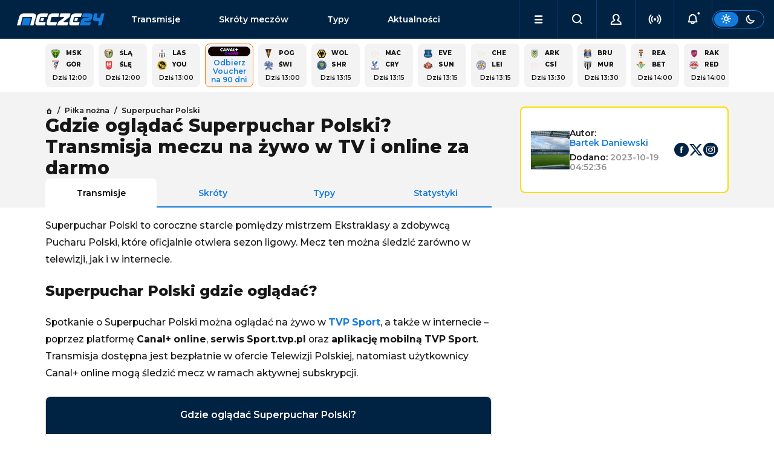

--- FILE ---
content_type: text/html; charset=utf-8
request_url: https://www.mecze24.pl/rozgrywki/superpuchar-polski
body_size: 16418
content:
<!DOCTYPE html><html data-bs-theme="light" lang="pl-PL"><head><meta charSet="utf-8" data-next-head=""/><meta name="viewport" content="width=device-width, initial-scale=1" data-next-head=""/><title data-next-head="">Gdzie oglądać Superpuchar Polski? Transmisja TV i online</title><meta name="description" content="Sprawdź już teraz gdzie oglądać transmisję meczu o Superpuchar Polski - dostępna jest transmisja na żywo w tv i online za darmo." data-next-head=""/><link rel="icon" href="https://api.mecze24.pl/img/favicon.png" sizes="64x64" type="image/png" data-next-head=""/><link rel="canonical" href="https://www.mecze24.pl/rozgrywki/superpuchar-polski" data-next-head=""/><meta name="keywords" content="mecze24, mecze na żywo, mecze live, mecze online, meczyki, gdzie oglądać, transmisje online, transmisje tv, transmisje za darmo" data-next-head=""/><meta name="referrer" content="always" data-next-head=""/><meta http-equiv="cache-control" content="no-cache" data-next-head=""/><meta http-equiv="expires" content="0" data-next-head=""/><meta http-equiv="pragma" content="no-cache" data-next-head=""/><meta property="og:type" content="website" data-next-head=""/><meta property="og:url" content="https://www.mecze24.pl/rozgrywki/superpuchar-polski" data-next-head=""/><meta property="og:image" content="https://api.mecze24.pl/img/key/logo-og.webp" data-next-head=""/><meta property="og:title" content="Gdzie oglądać Superpuchar Polski? Transmisja TV i online" data-next-head=""/><meta property="og:description" content="Sprawdź już teraz gdzie oglądać transmisję meczu o Superpuchar Polski - dostępna jest transmisja na żywo w tv i online za darmo." data-next-head=""/><meta property="og:site_name" content="Mecze24.pl" data-next-head=""/><script type="text/javascript" data-next-head="">
            (function(c,l,a,r,i,t,y){
              c[a]=c[a]||function(){(c[a].q=c[a].q||[]).push(arguments)};
              t=l.createElement(r);t.async=1;t.src="https://www.clarity.ms/tag/"+i;
              y=l.getElementsByTagName(r)[0];y.parentNode.insertBefore(t,y);
            })(window, document, "clarity", "script", "tx8xx9m1rm");
            </script><link rel="preload" href="/_next/static/media/2fb5d94d8dca0cc5-s.p.woff2" as="font" type="font/woff2" crossorigin="anonymous" data-next-font="size-adjust"/><link rel="preload" href="/_next/static/media/904be59b21bd51cb-s.p.woff2" as="font" type="font/woff2" crossorigin="anonymous" data-next-font="size-adjust"/><link rel="preload" href="/_next/static/css/5093a1a33dc3d26b.css" as="style"/><link rel="stylesheet" href="/_next/static/css/5093a1a33dc3d26b.css" data-n-g=""/><noscript data-n-css=""></noscript><script defer="" nomodule="" src="/_next/static/chunks/polyfills-42372ed130431b0a.js"></script><script src="/_next/static/chunks/webpack-9a611450dd06f581.js" defer=""></script><script src="/_next/static/chunks/framework-5eda00db00329aef.js" defer=""></script><script src="/_next/static/chunks/main-aee554a1f5e56a66.js" defer=""></script><script src="/_next/static/chunks/pages/_app-d2816a621b5fdfbe.js" defer=""></script><script src="/_next/static/chunks/4587-e6e5928440b0786d.js" defer=""></script><script src="/_next/static/chunks/8230-455e06b1c387190a.js" defer=""></script><script src="/_next/static/chunks/2928-708f6d27a0eef859.js" defer=""></script><script src="/_next/static/chunks/801-dcbade2de5d6a5bb.js" defer=""></script><script src="/_next/static/chunks/390-439d9d4bdc253856.js" defer=""></script><script src="/_next/static/chunks/6033-56cd5c3d1a2c2986.js" defer=""></script><script src="/_next/static/chunks/6729-fef943c5984f0df1.js" defer=""></script><script src="/_next/static/chunks/3824-b58d6865dcffc5da.js" defer=""></script><script src="/_next/static/chunks/pages/rozgrywki/%5Bslug%5D-71dca60ce492e04d.js" defer=""></script><script src="/_next/static/build-2026-01-10T12-25-46_266Z/_buildManifest.js" defer=""></script><script src="/_next/static/build-2026-01-10T12-25-46_266Z/_ssgManifest.js" defer=""></script></head><body><div id="__next"><style>#nprogress{pointer-events:none}#nprogress .bar{background:#29d;position:fixed;z-index:1600;top: 0;left:0;width:100%;height:3px}#nprogress .peg{display:block;position:absolute;right:0;width:100px;height:100%;box-shadow:0 0 10px #29d,0 0 5px #29d;opacity:1;-webkit-transform:rotate(3deg) translate(0px,-4px);-ms-transform:rotate(3deg) translate(0px,-4px);transform:rotate(3deg) translate(0px,-4px)}#nprogress .spinner{display:block;position:fixed;z-index:1600;top: 15px;right:15px}#nprogress .spinner-icon{width:18px;height:18px;box-sizing:border-box;border:2px solid transparent;border-top-color:#29d;border-left-color:#29d;border-radius:50%;-webkit-animation:nprogress-spinner 400ms linear infinite;animation:nprogress-spinner 400ms linear infinite}.nprogress-custom-parent{overflow:hidden;position:relative}.nprogress-custom-parent #nprogress .bar,.nprogress-custom-parent #nprogress .spinner{position:absolute}@-webkit-keyframes nprogress-spinner{0%{-webkit-transform:rotate(0deg)}100%{-webkit-transform:rotate(360deg)}}@keyframes nprogress-spinner{0%{transform:rotate(0deg)}100%{transform:rotate(360deg)}}</style><main class="__className_0b1fc9"><div class="sticky-top"><nav class="navbar navbar-expand-lg navbar-dark bg-dark" id="nav" aria-label="Offcanvas navbar large"><div class="container-fluid g-5 gap-1 gap-lg-3 px-0 px-lg-3"><button class="navbar-toggler btn btn-link" type="button"><i class="icon-menu"></i></button><a class="navbar-brand" title="Mecze na żywo, mecze live i transmisje online | Mecze24.pl" href="/">mecze<span>24.pl</span></a><div class="offcanvas offcanvas-end " tabindex="-1" id="offcanvasNavbar" aria-labelledby="offcanvasNavbarLabel"><div class="offcanvas-body"><ul class="navbar-nav flex-grow-1" id="menu"><li class="nav-item d-flex socials"><div class="theme-switch d-flex d-lg-none ms-auto"><div class="btn btn-sm btn-outline-primary"><label for="theme-switch"><i class="icon-sun"></i><i class="icon-moon"></i></label></div></div></li><li class="nav-item link1"><a class="nav-link" href="/transmisje">Transmisje</a></li><li class="nav-item link2"><a class="nav-link" href="/skroty-meczow">Skróty meczów</a></li><li class="nav-item link3"><a class="nav-link" href="/typy-bukmacherskie">Typy</a></li><li class="nav-item link4"><a class="nav-link" href="/aktualnosci">Aktualności</a></li><li class="nav-item link5"><a class="nav-link" href="/aktualnosci/tv-i-media">TV i Media</a></li><li class="nav-item link6"><a class="nav-link" href="/sportowe-kanaly-telewizyjne">Kanały sportowe</a></li><li class="nav-item link7"><a class="nav-link" href="/program-tv-sportowy">Program TV</a></li><li class="nav-item link8"><a class="nav-link" href="/prawa-sportowe">Prawa sportowe</a></li><li class="nav-item link9"><a class="nav-link" href="/sportowe-platformy-streamingowe">Platformy TV online</a></li><li class="nav-item link10"><a class="nav-link" href="/bukmacherzy">Ranking bukmacherów</a></li><li class="nav-item link11"><a class="nav-link" href="/bonusy-bukmacherskie">Bonusy bukmacherskie</a></li><li class="nav-item link12"><a class="nav-link" href="/bukmacherzy-kody-promocyjne">Kody promocyjne</a></li></ul></div></div><ul class="navbar-nav ms-auto" id="menu-secondary"><li class="nav-item dropdown d-lg-block" id="menu-dropdown"><a class="nav-link dropdown-toggle" href="#" role="button" aria-expanded="false"><i class="icon-menu"></i></a></li><li class="nav-item"><button class="nav-link mx-auto"><i class="icon-search"></i></button></li><li class="nav-item"><button class="nav-link mx-auto"><i class="icon-user"></i></button></li><li class="nav-item"><button class="nav-link mx-auto" href="#"><i class="icon-live" style="color:inherit"></i></button></li><li class="nav-item"><button class="nav-link mx-auto" href="#"><i class="icon-bell-dot"></i></button></li></ul><div class="theme-switch d-none d-lg-flex"><div class="btn btn-sm btn-outline-primary"><label for="theme-switch"><i class="icon-sun"></i><i class="icon-moon"></i></label></div></div></div></nav></div><main><div class="py-2 container-lg grid gaps"><div class="module"><div class="grid gaps scroll gap-2 g-2 events-square" style="--columns:calc(5 * var(--is-small) + 15 * (1 - var(--is-small)))"><a class="panel grid gaps event-square" href="/pilka-nozna/gornik-zabrze-msk-zilina"><div class="text-p1-bold"><img alt="Logo drużynyMSK Zilina" loading="lazy" width="15" height="15" decoding="async" data-nimg="1" class="picon picon-sm rounded-0" style="color:transparent" srcSet="/_next/image?url=https%3A%2F%2Fapi.mecze24.pl%2Fimg%2Fteams%2F5f197d7dad64540RplbCa-QkBgxXUB_min.webp&amp;w=32&amp;q=75 1x" src="/_next/image?url=https%3A%2F%2Fapi.mecze24.pl%2Fimg%2Fteams%2F5f197d7dad64540RplbCa-QkBgxXUB_min.webp&amp;w=32&amp;q=75"/><span class="team team-short">MSK</span><b class="score"></b><img alt="Logo drużynyGórnik Zabrze" loading="lazy" width="15" height="15" decoding="async" data-nimg="1" class="picon picon-sm rounded-0" style="color:transparent" srcSet="/_next/image?url=https%3A%2F%2Fapi.mecze24.pl%2Fimg%2Fteams%2Fgornikza56bfad7f187c0_min.webp&amp;w=32&amp;q=75 1x" src="/_next/image?url=https%3A%2F%2Fapi.mecze24.pl%2Fimg%2Fteams%2Fgornikza56bfad7f187c0_min.webp&amp;w=32&amp;q=75"/><span class="team team-short">Gór</span><b class="score"></b></div><time class="future text-p1-medium text-center" dateTime="2026-01-10T11:00:00.000Z">Dziś 12:00</time></a><a class="panel grid gaps event-square" href="/pilka-nozna/sleza-wroclaw-slask-wroclaw"><div class="text-p1-bold"><img alt="Logo drużynyŚląsk Wrocław" loading="lazy" width="15" height="15" decoding="async" data-nimg="1" class="picon picon-sm rounded-0" style="color:transparent" srcSet="/_next/image?url=https%3A%2F%2Fapi.mecze24.pl%2Fimg%2Fteams%2Fslaskwroclaw56be61dd8d4f9_min.webp&amp;w=32&amp;q=75 1x" src="/_next/image?url=https%3A%2F%2Fapi.mecze24.pl%2Fimg%2Fteams%2Fslaskwroclaw56be61dd8d4f9_min.webp&amp;w=32&amp;q=75"/><span class="team team-short">Ślą</span><b class="score"></b><img alt="Logo drużynyŚlęza Wrocław" loading="lazy" width="15" height="15" decoding="async" data-nimg="1" class="picon picon-sm rounded-0" style="color:transparent" srcSet="/_next/image?url=https%3A%2F%2Fapi.mecze24.pl%2Fimg%2Fteams%2Fsleza-wroclaw-rapid-logo_min.webp&amp;w=32&amp;q=75 1x" src="/_next/image?url=https%3A%2F%2Fapi.mecze24.pl%2Fimg%2Fteams%2Fsleza-wroclaw-rapid-logo_min.webp&amp;w=32&amp;q=75"/><span class="team team-short">Ślę</span><b class="score"></b></div><time class="future text-p1-medium text-center" dateTime="2026-01-10T11:00:00.000Z">Dziś 12:00</time></a><a class="panel grid gaps event-square" href="/pilka-nozna/young-boys-lask-linz"><div class="text-p1-bold"><img alt="Logo drużynyLASK Linz" loading="lazy" width="15" height="15" decoding="async" data-nimg="1" class="picon picon-sm rounded-0" style="color:transparent" srcSet="/_next/image?url=https%3A%2F%2Fapi.mecze24.pl%2Fimg%2Fteams%2FLASK-Linz5e4fa3a9ce8b5_min.webp&amp;w=32&amp;q=75 1x" src="/_next/image?url=https%3A%2F%2Fapi.mecze24.pl%2Fimg%2Fteams%2FLASK-Linz5e4fa3a9ce8b5_min.webp&amp;w=32&amp;q=75"/><span class="team team-short">LAS</span><b class="score"></b><img alt="Logo drużynyYoung Boys" loading="lazy" width="15" height="15" decoding="async" data-nimg="1" class="picon picon-sm rounded-0" style="color:transparent" srcSet="/_next/image?url=https%3A%2F%2Fapi.mecze24.pl%2Fimg%2Fteams%2Fyoung5b85d2bedf385_min.webp&amp;w=32&amp;q=75 1x" src="/_next/image?url=https%3A%2F%2Fapi.mecze24.pl%2Fimg%2Fteams%2Fyoung5b85d2bedf385_min.webp&amp;w=32&amp;q=75"/><span class="team team-short">You</span><b class="score"></b></div><time class="future text-p1-medium text-center" dateTime="2026-01-10T12:00:00.000Z">Dziś 13:00</time></a><a href="/go/tvsub/fortuna-vouchercanalonline?type=events_cat&amp;item_id=21827" rel="nofollow noreferrer" target="_blank" class="panel cool-stuff text-center"><div class="d-flex flex-column align-items-center text-center" style="font-size: 12px;"><img alt="Canalplusonline-md" class="mx-auto mb-1 rounded-3" style="min-width: auto; max-width: 70px;" src="https://api.mecze24.pl/img/tv/canalplusonline-md.png" >Odbierz Voucher na 90 dni</div></a><a class="panel grid gaps event-square" href="/pilka-nozna/swit-skolowin-pogon-szczecin"><div class="text-p1-bold"><img alt="Logo drużynyPogoń Szczecin" loading="lazy" width="15" height="15" decoding="async" data-nimg="1" class="picon picon-sm rounded-0" style="color:transparent" srcSet="/_next/image?url=https%3A%2F%2Fapi.mecze24.pl%2Fimg%2Fteams%2Fpogon56ddeeab9ca3d_min.webp&amp;w=32&amp;q=75 1x" src="/_next/image?url=https%3A%2F%2Fapi.mecze24.pl%2Fimg%2Fteams%2Fpogon56ddeeab9ca3d_min.webp&amp;w=32&amp;q=75"/><span class="team team-short">Pog</span><b class="score"></b><img alt="Logo drużynyŚwit Szczecin" loading="lazy" width="15" height="15" decoding="async" data-nimg="1" class="picon picon-sm rounded-0" style="color:transparent" srcSet="/_next/image?url=https%3A%2F%2Fapi.mecze24.pl%2Fimg%2Fteams%2Fbg-000_min1.webp&amp;w=32&amp;q=75 1x" src="/_next/image?url=https%3A%2F%2Fapi.mecze24.pl%2Fimg%2Fteams%2Fbg-000_min1.webp&amp;w=32&amp;q=75"/><span class="team team-short">Świ</span><b class="score"></b></div><time class="future text-p1-medium text-center" dateTime="2026-01-10T12:00:00.000Z">Dziś 13:00</time></a><a class="panel grid gaps event-square" href="/pilka-nozna/shrewsbury-town-wolverhampton"><div class="text-p1-bold"><img alt="Logo drużynyWolverhampton" loading="lazy" width="15" height="15" decoding="async" data-nimg="1" class="picon picon-sm rounded-0" style="color:transparent" srcSet="/_next/image?url=https%3A%2F%2Fapi.mecze24.pl%2Fimg%2Fteams%2Fwolf_logo58bbf40ab4aac_min.webp&amp;w=32&amp;q=75 1x" src="/_next/image?url=https%3A%2F%2Fapi.mecze24.pl%2Fimg%2Fteams%2Fwolf_logo58bbf40ab4aac_min.webp&amp;w=32&amp;q=75"/><span class="team team-short">Wol</span><b class="score"></b><img alt="Logo drużynyShrewsbury Town" loading="lazy" width="15" height="15" decoding="async" data-nimg="1" class="picon picon-sm rounded-0" style="color:transparent" srcSet="/_next/image?url=https%3A%2F%2Fapi.mecze24.pl%2Fimg%2Fteams%2FShrewsbury56cb7eec0f483_min.webp&amp;w=32&amp;q=75 1x" src="/_next/image?url=https%3A%2F%2Fapi.mecze24.pl%2Fimg%2Fteams%2FShrewsbury56cb7eec0f483_min.webp&amp;w=32&amp;q=75"/><span class="team team-short">Shr</span><b class="score"></b></div><time class="future text-p1-medium text-center" dateTime="2026-01-10T12:15:00.000Z">Dziś 13:15</time></a><a class="panel grid gaps event-square" href="/pilka-nozna/crystal-palace-macclesfield"><div class="text-p1-bold"><img alt="Logo drużynyMacclesfield" loading="lazy" width="15" height="15" decoding="async" data-nimg="1" class="picon picon-sm rounded-0" style="color:transparent" srcSet="/_next/image?url=https%3A%2F%2Fapi.mecze24.pl%2Fimg%2Fteams%2Fcrest.png&amp;w=32&amp;q=75 1x" src="/_next/image?url=https%3A%2F%2Fapi.mecze24.pl%2Fimg%2Fteams%2Fcrest.png&amp;w=32&amp;q=75"/><span class="team team-short">Mac</span><b class="score"></b><img alt="Logo drużynyCrystal Palace" loading="lazy" width="15" height="15" decoding="async" data-nimg="1" class="picon picon-sm rounded-0" style="color:transparent" srcSet="/_next/image?url=https%3A%2F%2Fapi.mecze24.pl%2Fimg%2Fteams%2Fcrystal56b688ef6c267_min.webp&amp;w=32&amp;q=75 1x" src="/_next/image?url=https%3A%2F%2Fapi.mecze24.pl%2Fimg%2Fteams%2Fcrystal56b688ef6c267_min.webp&amp;w=32&amp;q=75"/><span class="team team-short">Cry</span><b class="score"></b></div><time class="future text-p1-medium text-center" dateTime="2026-01-10T12:15:00.000Z">Dziś 13:15</time></a><a class="panel grid gaps event-square" href="/pilka-nozna/sunderland-everton"><div class="text-p1-bold"><img alt="Logo drużynyEverton" loading="lazy" width="15" height="15" decoding="async" data-nimg="1" class="picon picon-sm rounded-0" style="color:transparent" srcSet="/_next/image?url=https%3A%2F%2Fapi.mecze24.pl%2Fimg%2Fteams%2Fvert_copy5806b600ebb74_min.webp&amp;w=32&amp;q=75 1x" src="/_next/image?url=https%3A%2F%2Fapi.mecze24.pl%2Fimg%2Fteams%2Fvert_copy5806b600ebb74_min.webp&amp;w=32&amp;q=75"/><span class="team team-short">Eve</span><b class="score"></b><img alt="Logo drużynySunderland" loading="lazy" width="15" height="15" decoding="async" data-nimg="1" class="picon picon-sm rounded-0" style="color:transparent" srcSet="/_next/image?url=https%3A%2F%2Fapi.mecze24.pl%2Fimg%2Fteams%2Fsunderland56b687e2c0e33_min.webp&amp;w=32&amp;q=75 1x" src="/_next/image?url=https%3A%2F%2Fapi.mecze24.pl%2Fimg%2Fteams%2Fsunderland56b687e2c0e33_min.webp&amp;w=32&amp;q=75"/><span class="team team-short">Sun</span><b class="score"></b></div><time class="future text-p1-medium text-center" dateTime="2026-01-10T12:15:00.000Z">Dziś 13:15</time></a><a class="panel grid gaps event-square" href="/pilka-nozna/leicester-city-cheltenham"><div class="text-p1-bold"><img alt="Logo drużynyCheltenham" loading="lazy" width="15" height="15" decoding="async" data-nimg="1" class="picon picon-sm rounded-0" style="color:transparent" srcSet="/_next/image?url=https%3A%2F%2Fapi.mecze24.pl%2Fimg%2Fteams%2Fcrest.png&amp;w=32&amp;q=75 1x" src="/_next/image?url=https%3A%2F%2Fapi.mecze24.pl%2Fimg%2Fteams%2Fcrest.png&amp;w=32&amp;q=75"/><span class="team team-short">Che</span><b class="score"></b><img alt="Logo drużynyLeicester City" loading="lazy" width="15" height="15" decoding="async" data-nimg="1" class="picon picon-sm rounded-0" style="color:transparent" srcSet="/_next/image?url=https%3A%2F%2Fapi.mecze24.pl%2Fimg%2Fteams%2Fleicester56b60be311680_min.webp&amp;w=32&amp;q=75 1x" src="/_next/image?url=https%3A%2F%2Fapi.mecze24.pl%2Fimg%2Fteams%2Fleicester56b60be311680_min.webp&amp;w=32&amp;q=75"/><span class="team team-short">Lei</span><b class="score"></b></div><time class="future text-p1-medium text-center" dateTime="2026-01-10T12:15:00.000Z">Dziś 13:15</time></a><a class="panel grid gaps event-square" href="/pilka-nozna/csikszereda-arka-gdynia"><div class="text-p1-bold"><img alt="Logo drużynyArka Gdynia" loading="lazy" width="15" height="15" decoding="async" data-nimg="1" class="picon picon-sm rounded-0" style="color:transparent" srcSet="/_next/image?url=https%3A%2F%2Fapi.mecze24.pl%2Fimg%2Fteams%2Far58c1e5044e21a_min.webp&amp;w=32&amp;q=75 1x" src="/_next/image?url=https%3A%2F%2Fapi.mecze24.pl%2Fimg%2Fteams%2Far58c1e5044e21a_min.webp&amp;w=32&amp;q=75"/><span class="team team-short">Ark</span><b class="score"></b><img alt="Logo drużynyCsíkszereda" loading="lazy" width="15" height="15" decoding="async" data-nimg="1" class="picon picon-sm rounded-0" style="color:transparent" srcSet="/_next/image?url=https%3A%2F%2Fapi.mecze24.pl%2Fimg%2Fteams%2Fcrest.png&amp;w=32&amp;q=75 1x" src="/_next/image?url=https%3A%2F%2Fapi.mecze24.pl%2Fimg%2Fteams%2Fcrest.png&amp;w=32&amp;q=75"/><span class="team team-short">Csí</span><b class="score"></b></div><time class="future text-p1-medium text-center" dateTime="2026-01-10T12:30:00.000Z">Dziś 13:30</time></a><a class="panel grid gaps event-square" href="/pilka-nozna/mura-termalica-bruk-bet-nieciecza"><div class="text-p1-bold"><img alt="Logo drużynyBruk-Bet Termalica Nieciecza" loading="lazy" width="15" height="15" decoding="async" data-nimg="1" class="picon picon-sm rounded-0" style="color:transparent" srcSet="/_next/image?url=https%3A%2F%2Fapi.mecze24.pl%2Fimg%2Fteams%2F1956c8f69e15da7_min.webp&amp;w=32&amp;q=75 1x" src="/_next/image?url=https%3A%2F%2Fapi.mecze24.pl%2Fimg%2Fteams%2F1956c8f69e15da7_min.webp&amp;w=32&amp;q=75"/><span class="team team-short">Bru</span><b class="score"></b><img alt="Logo drużynyMura" loading="lazy" width="15" height="15" decoding="async" data-nimg="1" class="picon picon-sm rounded-0" style="color:transparent" srcSet="/_next/image?url=https%3A%2F%2Fapi.mecze24.pl%2Fimg%2Fteams%2F5f197c0e417ee30819_min.webp&amp;w=32&amp;q=75 1x" src="/_next/image?url=https%3A%2F%2Fapi.mecze24.pl%2Fimg%2Fteams%2F5f197c0e417ee30819_min.webp&amp;w=32&amp;q=75"/><span class="team team-short">Mur</span><b class="score"></b></div><time class="future text-p1-medium text-center" dateTime="2026-01-10T12:30:00.000Z">Dziś 13:30</time></a><a class="panel grid gaps event-square" href="/pilka-nozna/betis-sewilla-real-oviedo"><div class="text-p1-bold"><img alt="Logo drużynyReal Oviedo" loading="lazy" width="15" height="15" decoding="async" data-nimg="1" class="picon picon-sm rounded-0" style="color:transparent" srcSet="/_next/image?url=https%3A%2F%2Fapi.mecze24.pl%2Fimg%2Fteams%2Freal-oviedo5f15dcc163c55_min.webp&amp;w=32&amp;q=75 1x" src="/_next/image?url=https%3A%2F%2Fapi.mecze24.pl%2Fimg%2Fteams%2Freal-oviedo5f15dcc163c55_min.webp&amp;w=32&amp;q=75"/><span class="team team-short">Rea</span><b class="score"></b><img alt="Logo drużynyBetis" loading="lazy" width="15" height="15" decoding="async" data-nimg="1" class="picon picon-sm rounded-0" style="color:transparent" srcSet="/_next/image?url=https%3A%2F%2Fapi.mecze24.pl%2Fimg%2Fteams%2Fbetis5805654adb2f6_min.webp&amp;w=32&amp;q=75 1x" src="/_next/image?url=https%3A%2F%2Fapi.mecze24.pl%2Fimg%2Fteams%2Fbetis5805654adb2f6_min.webp&amp;w=32&amp;q=75"/><span class="team team-short">Bet</span><b class="score"></b></div><time class="future text-p1-medium text-center" dateTime="2026-01-10T13:00:00.000Z">Dziś 14:00</time></a><a class="panel grid gaps event-square" href="/pilka-nozna/red-bull-salzburg-rakow-czestochowa"><div class="text-p1-bold"><img alt="Logo drużynyRaków Częstochowa" loading="lazy" width="15" height="15" decoding="async" data-nimg="1" class="picon picon-sm rounded-0" style="color:transparent" srcSet="/_next/image?url=https%3A%2F%2Fapi.mecze24.pl%2Fimg%2Fteams%2Fra5caf41321e69e_min.webp&amp;w=32&amp;q=75 1x" src="/_next/image?url=https%3A%2F%2Fapi.mecze24.pl%2Fimg%2Fteams%2Fra5caf41321e69e_min.webp&amp;w=32&amp;q=75"/><span class="team team-short">Rak</span><b class="score"></b><img alt="Logo drużynyRed Bull Salzburg" loading="lazy" width="15" height="15" decoding="async" data-nimg="1" class="picon picon-sm rounded-0" style="color:transparent" srcSet="/_next/image?url=https%3A%2F%2Fapi.mecze24.pl%2Fimg%2Fteams%2Fsalzburg57e9c52b8bf86_min.webp&amp;w=32&amp;q=75 1x" src="/_next/image?url=https%3A%2F%2Fapi.mecze24.pl%2Fimg%2Fteams%2Fsalzburg57e9c52b8bf86_min.webp&amp;w=32&amp;q=75"/><span class="team team-short">Red</span><b class="score"></b></div><time class="future text-p1-medium text-center" dateTime="2026-01-10T13:00:00.000Z">Dziś 14:00</time></a><a class="panel grid gaps event-square" href="/pilka-nozna/usti-nad-labem-sparta-praga"><div class="text-p1-bold"><img alt="Logo drużynySparta Praga" loading="lazy" width="15" height="15" decoding="async" data-nimg="1" class="picon picon-sm rounded-0" style="color:transparent" srcSet="/_next/image?url=https%3A%2F%2Fapi.mecze24.pl%2Fimg%2Fteams%2Fsparta56e1e48040e19_min.webp&amp;w=32&amp;q=75 1x" src="/_next/image?url=https%3A%2F%2Fapi.mecze24.pl%2Fimg%2Fteams%2Fsparta56e1e48040e19_min.webp&amp;w=32&amp;q=75"/><span class="team team-short">Spa</span><b class="score"></b><img alt="Logo drużynyUsti nad Labem" loading="lazy" width="15" height="15" decoding="async" data-nimg="1" class="picon picon-sm rounded-0" style="color:transparent" srcSet="/_next/image?url=https%3A%2F%2Fapi.mecze24.pl%2Fimg%2Fteams%2Fusti-nad-labem-rapid-logo_min.webp&amp;w=32&amp;q=75 1x" src="/_next/image?url=https%3A%2F%2Fapi.mecze24.pl%2Fimg%2Fteams%2Fusti-nad-labem-rapid-logo_min.webp&amp;w=32&amp;q=75"/><span class="team team-short">Ust</span><b class="score"></b></div><time class="future text-p1-medium text-center" dateTime="2026-01-10T13:00:00.000Z">Dziś 14:00</time></a><a class="panel grid gaps event-square" href="/pilka-nozna/schalke-04-vfl-osnabruck"><div class="text-p1-bold"><img alt="Logo drużynyVfL Osnabrück" loading="lazy" width="15" height="15" decoding="async" data-nimg="1" class="picon picon-sm rounded-0" style="color:transparent" srcSet="/_next/image?url=https%3A%2F%2Fapi.mecze24.pl%2Fimg%2Fteams%2Fvfl-osnabruck-rapid-logo_min.webp&amp;w=32&amp;q=75 1x" src="/_next/image?url=https%3A%2F%2Fapi.mecze24.pl%2Fimg%2Fteams%2Fvfl-osnabruck-rapid-logo_min.webp&amp;w=32&amp;q=75"/><span class="team team-short">VfL</span><b class="score"></b><img alt="Logo drużynySchalke 04" loading="lazy" width="15" height="15" decoding="async" data-nimg="1" class="picon picon-sm rounded-0" style="color:transparent" srcSet="/_next/image?url=https%3A%2F%2Fapi.mecze24.pl%2Fimg%2Fteams%2Fschalk56c6389a57e41_min.webp&amp;w=32&amp;q=75 1x" src="/_next/image?url=https%3A%2F%2Fapi.mecze24.pl%2Fimg%2Fteams%2Fschalk56c6389a57e41_min.webp&amp;w=32&amp;q=75"/><span class="team team-short">Sch</span><b class="score"></b></div><time class="future text-p1-medium text-center" dateTime="2026-01-10T13:00:00.000Z">Dziś 14:00</time></a><a class="panel grid gaps event-square" href="/pilka-nozna/vfl-bochum-alemannia-aachen"><div class="text-p1-bold"><img alt="Logo drużynyVfL Bochum" loading="lazy" width="15" height="15" decoding="async" data-nimg="1" class="picon picon-sm rounded-0" style="color:transparent" srcSet="/_next/image?url=https%3A%2F%2Fapi.mecze24.pl%2Fimg%2Fteams%2Fbochum56bbb55485a7e_min.webp&amp;w=32&amp;q=75 1x" src="/_next/image?url=https%3A%2F%2Fapi.mecze24.pl%2Fimg%2Fteams%2Fbochum56bbb55485a7e_min.webp&amp;w=32&amp;q=75"/><span class="team team-short">VfL</span><b class="score"></b><img alt="Logo drużynyAlemannia Aachen" loading="lazy" width="15" height="15" decoding="async" data-nimg="1" class="picon picon-sm rounded-0" style="color:transparent" srcSet="/_next/image?url=https%3A%2F%2Fapi.mecze24.pl%2Fimg%2Fteams%2Falemannia-aachen-rapid-logo_min.webp&amp;w=32&amp;q=75 1x" src="/_next/image?url=https%3A%2F%2Fapi.mecze24.pl%2Fimg%2Fteams%2Falemannia-aachen-rapid-logo_min.webp&amp;w=32&amp;q=75"/><span class="team team-short">Ale</span><b class="score"></b></div><time class="future text-p1-medium text-center" dateTime="2026-01-10T13:00:00.000Z">Dziś 14:00</time></a></div></div></div><div class="bg-light" id="content-head"><div class="py-4 container-lg grid gaps mb-2"><div class="grid"><div class="g-col-12 g-col-lg-8 vstack gap-3"><nav class="text-p2-medium"><ul class="breadcrumb mb-0" itemscope="" itemType="https://schema.org/BreadcrumbList"><li class="breadcrumb-item" itemProp="itemListElement" itemscope="" itemType="https://schema.org/ListItem"><a itemProp="item" href="/"><i class="icon-home text-p2-medium"></i> <span itemProp="name" hidden="">Strona główna</span></a><meta itemProp="position" content="1"/></li><li class="breadcrumb-item" itemProp="itemListElement" itemscope="" itemType="https://schema.org/ListItem"><a itemProp="item" href="/pilka-nozna-58"><span itemProp="name">Piłka nożna</span></a><meta itemProp="position" content="2"/></li><li class="breadcrumb-item" itemProp="itemListElement" itemscope="" itemType="https://schema.org/ListItem"><a itemProp="item" href="/rozgrywki/superpuchar-polski"><span itemProp="name">Superpuchar Polski</span></a><meta itemProp="position" content="3"/></li></ul></nav><h1 class="flex-grow-1 mb-0">Gdzie oglądać Superpuchar Polski? Transmisja meczu na żywo w TV i online za darmo</h1><ul class="nav nav-tabs nav-justified mb-n4"><li class="nav-item"><a class="nav-link px-1 active" href="/rozgrywki/superpuchar-polski">Transmisje</a></li><li class="nav-item"><a class="nav-link px-1" href="/skroty-meczow/superpuchar-polski">Skróty</a></li><li class="nav-item"><a class="nav-link px-1" href="/typy-bukmacherskie/superpuchar-polski">Typy</a></li><li class="nav-item"><a class="nav-link" href="/wyniki-na-zywo/superpuchar-polski">Statystyki </a></li></ul></div><div class="g-col-12 g-col-lg-4 vstack gap-4 align-content-center mo-none d-lg-flex"><div class="vstack border border-2 border-warning rounded-2"><div class="hstack bg-body px-3 py-2 rounded-top-2 rounded-bottom-2 gap-3 flex-grow-1"><img alt="Zdjęcie Bartek Daniewski" loading="lazy" width="64" height="64" decoding="async" data-nimg="1" class="dont-resize" style="color:transparent" srcSet="/_next/image?url=https%3A%2F%2Fapi.mecze24.pl%2Fimg%2Fauthors%2Fgvwkxdywiaahxck.webp&amp;w=64&amp;q=75 1x, /_next/image?url=https%3A%2F%2Fapi.mecze24.pl%2Fimg%2Fauthors%2Fgvwkxdywiaahxck.webp&amp;w=128&amp;q=75 2x" src="/_next/image?url=https%3A%2F%2Fapi.mecze24.pl%2Fimg%2Fauthors%2Fgvwkxdywiaahxck.webp&amp;w=128&amp;q=75"/><div class="vstack justify-content-center"><span class="text-p3-medium">Autor:</span><span class="text-p3-medium mb-2"><a href="/redaktor/bartek-daniewski">Bartek<!-- --> <!-- -->Daniewski</a></span><span class="text-p3-medium">Dodano: <time dateTime="2023-10-19 04:52:36">2023-10-19 04:52:36</time></span></div><a href="https://www.facebook.com/profile.php?id=100011743299632" target="_blank" rel="nofollow noreferrer"><i class="icon-facebook text-dark"></i></a><a href="https://x.com/RaviX1337" target="_blank" rel="nofollow noreferrer"><i class="icon-twitter text-dark"></i></a><a href="https://www.instagram.com/ravix1337/" target="_blank" rel="nofollow noreferrer"><i class="icon-instagram text-dark"></i></a></div></div></div></div></div></div><div class="py-2 container-lg grid gaps mb-4"><div class="grid"><div class="g-col-12 g-col-lg-8 grid gaps gap-5 mb-4 mb-lg-0" data-bs-spy="scroll" data-bs-target="#scrollspy" data-bs-root-margin="-100px 0px 0px"><div class="vstack gap-5"><div class="text"><div><p>Superpuchar Polski to coroczne starcie pomiędzy mistrzem Ekstraklasy a zdobywcą Pucharu Polski, kt&oacute;re oficjalnie otwiera sezon ligowy. Mecz ten można śledzić zar&oacute;wno w telewizji, jak i w internecie.</p>
<h2>Superpuchar Polski gdzie oglądać?</h2>
<p>Spotkanie o Superpuchar Polski można oglądać na żywo w <strong><a href="/tvp-sport-stream-online" >TVP Sport</a></strong>, a także w internecie &ndash; poprzez platformę <strong>Canal+ online</strong>, <strong>serwis Sport.tvp.pl</strong> oraz <strong>aplikację mobilną TVP Sport</strong>. Transmisja dostępna jest bezpłatnie w ofercie Telewizji Polskiej, natomiast użytkownicy Canal+ online mogą śledzić mecz w ramach aktywnej subskrypcji.</p>
<p></div><div class="module mb-3"><div class="vstack gap-5"><div class="grid gap-3"><div class="g-col-12"><div class="card"><div class="card-header bg-dark text-p4-medium">Gdzie oglądać Superpuchar Polski?</div><ul class="list-group list-group-flush"><li class="list-group-item d-flex justify-content-between align-items-center border-0" style="opacity:0.5"><div class="d-flex align-items-center" style="width:100%"><div class="flex-shrink-0 rounded bg-secondary" style="width:106px;height:40px"></div><span class="text-p3-regular mx-2 flex-grow-1 rounded bg-secondary" style="height:20px"></span></div><div class="btn btn-sm btn-primary disabled" style="width:80px;height:30px;opacity:0.5"> </div></li><li class="list-group-item d-flex justify-content-between align-items-center border-0" style="opacity:0.5"><div class="d-flex align-items-center" style="width:100%"><div class="flex-shrink-0 rounded bg-secondary" style="width:106px;height:40px"></div><span class="text-p3-regular mx-2 flex-grow-1 rounded bg-secondary" style="height:20px"></span></div><div class="btn btn-sm btn-primary disabled" style="width:80px;height:30px;opacity:0.5"> </div></li><li class="list-group-item d-flex justify-content-between align-items-center border-0" style="opacity:0.5"><div class="d-flex align-items-center" style="width:100%"><div class="flex-shrink-0 rounded bg-secondary" style="width:106px;height:40px"></div><span class="text-p3-regular mx-2 flex-grow-1 rounded bg-secondary" style="height:20px"></span></div><div class="btn btn-sm btn-primary disabled" style="width:80px;height:30px;opacity:0.5"> </div></li><li class="list-group-item d-flex justify-content-between align-items-center border-0" style="opacity:0.5"><div class="d-flex align-items-center" style="width:100%"><div class="flex-shrink-0 rounded bg-secondary" style="width:106px;height:40px"></div><span class="text-p3-regular mx-2 flex-grow-1 rounded bg-secondary" style="height:20px"></span></div><div class="btn btn-sm btn-primary disabled" style="width:80px;height:30px;opacity:0.5"> </div></li></ul></div></div></div></div></div><div></p></div></div></div><div class="module"><span class="text-p3-medium text-dark">Zobacz inne: </span><div class="related-grid"><a class="btn btn-sm btn-outline-secondary" href="/pilka-nozna/lech-poznan"><img alt="Logo drużynyLech Poznań" loading="lazy" width="15" height="15" decoding="async" data-nimg="1" class="picon picon-sm rounded-0" style="color:transparent" srcSet="/_next/image?url=https%3A%2F%2Fapi.mecze24.pl%2Fimg%2Fteams%2FLech_Pozna__-_logo56b3ad5661034_min.webp&amp;w=32&amp;q=75 1x" src="/_next/image?url=https%3A%2F%2Fapi.mecze24.pl%2Fimg%2Fteams%2FLech_Pozna__-_logo56b3ad5661034_min.webp&amp;w=32&amp;q=75"/><span class="truncate">Lech Poznań<!-- --> Transmisje</span></a><a class="btn btn-sm btn-outline-secondary" href="/pilka-nozna/legia-warszawa"><img alt="Logo drużynyLegia Warszawa" loading="lazy" width="15" height="15" decoding="async" data-nimg="1" class="picon picon-sm rounded-0" style="color:transparent" srcSet="/_next/image?url=https%3A%2F%2Fapi.mecze24.pl%2Fimg%2Fteams%2Flegialogo56b523cb9a90a_min.webp&amp;w=32&amp;q=75 1x" src="/_next/image?url=https%3A%2F%2Fapi.mecze24.pl%2Fimg%2Fteams%2Flegialogo56b523cb9a90a_min.webp&amp;w=32&amp;q=75"/><span class="truncate">Legia Warszawa<!-- --> Transmisje</span></a><a class="btn btn-sm btn-outline-secondary" href="/pilka-nozna/wisla-krakow"><img alt="Logo drużynyWisła Kraków" loading="lazy" width="15" height="15" decoding="async" data-nimg="1" class="picon picon-sm rounded-0" style="color:transparent" srcSet="/_next/image?url=https%3A%2F%2Fapi.mecze24.pl%2Fimg%2Fteams%2Fwislakrakow56be61e364294_min.webp&amp;w=32&amp;q=75 1x" src="/_next/image?url=https%3A%2F%2Fapi.mecze24.pl%2Fimg%2Fteams%2Fwislakrakow56be61e364294_min.webp&amp;w=32&amp;q=75"/><span class="truncate">Wisła Kraków<!-- --> Transmisje</span></a><a class="btn btn-sm btn-outline-secondary" href="/pilka-nozna/jagiellonia-bialystok"><img alt="Logo drużynyJagiellonia Białystok" loading="lazy" width="15" height="15" decoding="async" data-nimg="1" class="picon picon-sm rounded-0" style="color:transparent" srcSet="/_next/image?url=https%3A%2F%2Fapi.mecze24.pl%2Fimg%2Fteams%2Fjagiellonia56c7908528f2b_min.webp&amp;w=32&amp;q=75 1x" src="/_next/image?url=https%3A%2F%2Fapi.mecze24.pl%2Fimg%2Fteams%2Fjagiellonia56c7908528f2b_min.webp&amp;w=32&amp;q=75"/><span class="truncate">Jagiellonia Białystok<!-- --> Transmisje</span></a></div></div><div class="module"><nav class="nav nav-justified mb-3"></nav> <div class="alert alert-warning warning-box">Brak dostępnego terminarza spotkań dla <!-- -->Superpuchar Polski<!-- -->.</div><br/><br/></div><div class="module"><div class="module-title hstack text-dark"><div>Aktualności związane z <!-- -->Superpuchar Polski</div></div><div class="grid gaps gap-5"><div class="grid gap-3 g-3 news-feed" style="--bs-columns:2"><div class="card card-news card-horizontal"><img alt="Obrazek news: Legia Warszawa triumfuje w Superpucharze Polski. Wystarczyły dwa gole [WIDEO]" loading="lazy" width="120" height="80" decoding="async" data-nimg="1" class="card-img" style="color:transparent" srcSet="/_next/image?url=https%3A%2F%2Fapi.mecze24.pl%2Fimg%2Fstatic%2Furbanski-i-ziolkowski_min2.webp&amp;w=128&amp;q=75 1x, /_next/image?url=https%3A%2F%2Fapi.mecze24.pl%2Fimg%2Fstatic%2Furbanski-i-ziolkowski_min2.webp&amp;w=256&amp;q=75 2x" src="/_next/image?url=https%3A%2F%2Fapi.mecze24.pl%2Fimg%2Fstatic%2Furbanski-i-ziolkowski_min2.webp&amp;w=256&amp;q=75"/><div class="card-body"><p class="card-text"><small class="text-muted">13.07.2025<!-- --> | <!-- -->Wideo</small></p><h5 class="card-title"><a class="stretched-link link-style-nu" href="/aktualnosci/legia-warszawa-triumfuje-w-superpucharze-polski-wystarczyly-dwa-gole-wideo">Legia Warszawa triumfuje w Superpucharze Polski. Wystarczyły dwa gole [WIDEO]</a></h5></div></div><div class="card card-news card-horizontal"><img alt="Obrazek news: Transmisja Lech Poznań - Legia Warszawa: gdzie oglądać Superpuchar Polski 2025?" loading="lazy" width="120" height="80" decoding="async" data-nimg="1" class="card-img" style="color:transparent" srcSet="/_next/image?url=https%3A%2F%2Fapi.mecze24.pl%2Fimg%2Fstatic%2Fshutterstock-2500570129_min2.webp&amp;w=128&amp;q=75 1x, /_next/image?url=https%3A%2F%2Fapi.mecze24.pl%2Fimg%2Fstatic%2Fshutterstock-2500570129_min2.webp&amp;w=256&amp;q=75 2x" src="/_next/image?url=https%3A%2F%2Fapi.mecze24.pl%2Fimg%2Fstatic%2Fshutterstock-2500570129_min2.webp&amp;w=256&amp;q=75"/><div class="card-body"><p class="card-text"><small class="text-muted">13.07.2025<!-- --> | <!-- -->Transmisje</small></p><h5 class="card-title"><a class="stretched-link link-style-nu" href="/transmisje/transmisja-lech-poznan-legia-warszawa-gdzie-ogladac-superpuchar-polski-2025">Transmisja Lech Poznań - Legia Warszawa: gdzie oglądać Superpuchar Polski 2025?</a></h5></div></div><div class="card card-news card-horizontal"><img alt="Obrazek news: Duży problem Lecha Poznań przed meczem z Legią Warszawa. &quot;To nie jest optymalna sytuacja&quot;" loading="lazy" width="120" height="80" decoding="async" data-nimg="1" class="card-img" style="color:transparent" srcSet="/_next/image?url=https%3A%2F%2Fapi.mecze24.pl%2Fimg%2Fstatic%2Fshutterstock-2509439431_min2.webp&amp;w=128&amp;q=75 1x, /_next/image?url=https%3A%2F%2Fapi.mecze24.pl%2Fimg%2Fstatic%2Fshutterstock-2509439431_min2.webp&amp;w=256&amp;q=75 2x" src="/_next/image?url=https%3A%2F%2Fapi.mecze24.pl%2Fimg%2Fstatic%2Fshutterstock-2509439431_min2.webp&amp;w=256&amp;q=75"/><div class="card-body"><p class="card-text"><small class="text-muted">11.07.2025<!-- --> | <!-- -->Inne</small></p><h5 class="card-title"><a class="stretched-link link-style-nu" href="/aktualnosci/duzy-problem-lecha-poznan-przed-meczem-z-legia-warszawa-to-nie-jest-optymalna-sytuacja">Duży problem Lecha Poznań przed meczem z Legią Warszawa. &quot;To nie jest optymalna sytuacja&quot;</a></h5></div></div><div class="card card-news card-horizontal"><img alt="Obrazek news: Legia Warszawa poprosiła o przełożenie meczu o Superpuchar Polski. Stanowcza reakcja Lecha Poznań" loading="lazy" width="120" height="80" decoding="async" data-nimg="1" class="card-img" style="color:transparent" srcSet="/_next/image?url=https%3A%2F%2Fapi.mecze24.pl%2Fimg%2Fstatic%2Fimg-2710_min2.webp&amp;w=128&amp;q=75 1x, /_next/image?url=https%3A%2F%2Fapi.mecze24.pl%2Fimg%2Fstatic%2Fimg-2710_min2.webp&amp;w=256&amp;q=75 2x" src="/_next/image?url=https%3A%2F%2Fapi.mecze24.pl%2Fimg%2Fstatic%2Fimg-2710_min2.webp&amp;w=256&amp;q=75"/><div class="card-body"><p class="card-text"><small class="text-muted">23.06.2025<!-- --> | <!-- -->Artykuły</small></p><h5 class="card-title"><a class="stretched-link link-style-nu" href="/artykuly/legia-warszawa-poprosila-o-przelozenie-meczu-o-superpuchar-polski-stanowcza-reakcja-lecha-poznan">Legia Warszawa poprosiła o przełożenie meczu o Superpuchar Polski. Stanowcza reakcja Lecha Poznań</a></h5></div></div></div></div></div></div><div class="g-col-12 g-col-lg-4 grid gaps gap-5"></div></div>      </div></main><footer id="footer" class="py-6 bg-dark mt-6"><div class="px-1 container-lg grid gaps gap-6"><div class="module module-sports"><div class="module-title">Oglądaj sport na żywo</div><div class="list-group list-tiles grid gaps scroll gap-3 g-3 text-nowrap" style="--columns:calc(3.5 * var(--is-small) + 9 * (1 - var(--is-small)))"><a class="list-group-item d-flex flex-column-reverse align-items-center justify-content-center text-center gap-2" href="/pilka-nozna-58">Piłka nożna<br/>transmisje<i class="icon-soccer"></i></a><a class="list-group-item d-flex flex-column-reverse align-items-center justify-content-center text-center gap-2" href="/tenis">Tenis<br/>transmisje<i class="icon-tennis"></i></a><a class="list-group-item d-flex flex-column-reverse align-items-center justify-content-center text-center gap-2" href="/zuzel-38">Żużel<br/>transmisje<i class="icon-speedway"></i></a><a class="list-group-item d-flex flex-column-reverse align-items-center justify-content-center text-center gap-2" href="/siatkowka">Siatkówka<br/>transmisje<i class="icon-volleyball"></i></a><a class="list-group-item d-flex flex-column-reverse align-items-center justify-content-center text-center gap-2" href="/formula-1">Formuła 1<br/>transmisje<i class="icon-f1"></i></a><a class="list-group-item d-flex flex-column-reverse align-items-center justify-content-center text-center gap-2" href="/sporty-zimowe">Sporty zimowe<br/>transmisje<i class="icon-winter"></i></a><a class="list-group-item d-flex flex-column-reverse align-items-center justify-content-center text-center gap-2" href="/boks">Boks<br/>transmisje<i class="icon-boxing"></i></a><a class="list-group-item d-flex flex-column-reverse align-items-center justify-content-center text-center gap-2" href="/mma">MMA<br/>transmisje<i class="icon-mma"></i></a><a class="list-group-item d-flex flex-column-reverse align-items-center justify-content-center text-center gap-2" href="/koszykowka">Koszykówka<br/>transmisje<i class="icon-basketball"></i></a></div></div><div class="row row-cols-2 row-cols-lg-4 row-cols-md-3 g-sm-5 gy-3 gx-1"><div><div class="mb-2 text-truncate">Polecane transmisje</div><div class="list-group list-tiles"><a title="Liga Mistrzów" class="list-group-item text-truncate" href="/rozgrywki/liga-mistrzow">Liga Mistrzów</a><a title="Liga Konferencji" class="list-group-item text-truncate" href="/rozgrywki/liga-konferencji-europy">Liga Konferencji</a><a title="Liga Europy" class="list-group-item text-truncate" href="/rozgrywki/liga-europejska">Liga Europy</a><a title="Liga Narodów UEFA" class="list-group-item text-truncate" href="/rozgrywki/liga-narodow-uefa">Liga Narodów UEFA</a><a title="Ekstraklasa" class="list-group-item text-truncate" href="/rozgrywki/pko-bp-ekstraklasa-3">Ekstraklasa</a><a title="Iga Świątek gdzie oglądać?" class="list-group-item text-truncate" href="/iga-swiatek-transmisja">Iga Świątek gdzie oglądać?</a><a title="Hubert Hurkacz gdzie oglądać?" class="list-group-item text-truncate" href="/hubert-hurkacz-transmisja">Hubert Hurkacz gdzie oglądać?</a><a title="Magda Linette gdzie oglądać?" class="list-group-item text-truncate" href="/magda-linette-transmisja">Magda Linette gdzie oglądać?</a><a title="Magdalena Fręch gdzie oglądać?" class="list-group-item text-truncate" href="/magdalena-frech-transmisja">Magdalena Fręch gdzie oglądać?</a></div></div><div><div class="mb-2 text-truncate">Zagraniczne transmisje</div><div class="list-group list-tiles"><a title="La Liga (liga hiszpańska)" class="list-group-item text-truncate" href="/rozgrywki/primera-division-2">La Liga (liga hiszpańska)</a><a title="Premier League" class="list-group-item text-truncate" href="/rozgrywki/premier-league-3">Premier League</a><a title="Bundesliga (liga niemiecka)" class="list-group-item text-truncate" href="/rozgrywki/bundesliga-3">Bundesliga (liga niemiecka)</a><a title="Serie A (liga włoska)" class="list-group-item text-truncate" href="/rozgrywki/serie-a">Serie A (liga włoska)</a><a title="Ligue 1 (liga francuska)" class="list-group-item text-truncate" href="/rozgrywki/ligue-1">Ligue 1 (liga francuska)</a><a title="Puchar Hiszpanii" class="list-group-item text-truncate" href="/rozgrywki/puchar-hiszpanii">Puchar Hiszpanii</a><a title="Puchar Anglii" class="list-group-item text-truncate" href="/rozgrywki/puchar-anglii">Puchar Anglii</a><a title="Puchar ligi angielskiej" class="list-group-item text-truncate" href="/rozgrywki/puchar-ligi-angielskiej">Puchar ligi angielskiej</a><a title="Puchar Włoch" class="list-group-item text-truncate" href="/rozgrywki/puchar-wloch">Puchar Włoch</a><a title="Puchar Niemiec" class="list-group-item text-truncate" href="/rozgrywki/puchar-niemiec">Puchar Niemiec</a><a title="MLS" class="list-group-item text-truncate" href="/rozgrywki/rozgrywki/mls">MLS</a></div></div><div><div class="mb-2 text-truncate">Polskie transmisje</div><div class="list-group list-tiles"><a title="Puchar Polski" class="list-group-item text-truncate" href="/rozgrywki/puchar-polski">Puchar Polski</a><a title="1. liga piłki nożnej" class="list-group-item text-truncate" href="/rozgrywki/1-liga">1. liga piłki nożnej</a><a title="2. liga piłki nożnej" class="list-group-item text-truncate" href="/rozgrywki/2-liga">2. liga piłki nożnej</a><a title="PlusLiga" class="list-group-item text-truncate" href="/rozgrywki/plusliga">PlusLiga</a><a title="Tauron Liga Siatkówki Kobiet" class="list-group-item text-truncate" href="/rozgrywki/orlen-liga">Tauron Liga Siatkówki Kobiet</a><a title="Superliga piłka ręczna" class="list-group-item text-truncate" href="/rozgrywki/pgnig-superliga-mezczyzn">Superliga piłka ręczna</a><a title="Orlen Basket Liga" class="list-group-item text-truncate" href="/rozgrywki/energa-basket-liga">Orlen Basket Liga</a><a title="Ekstraliga żużlowa" class="list-group-item text-truncate" href="/rozgrywki/ekstraliga-zuzlowa">Ekstraliga żużlowa</a><a title="2. Ekstraliga żużlowa" class="list-group-item text-truncate" href="/rozgrywki/2-ekstraliga-zuzlowa">2. Ekstraliga żużlowa</a><a title="Krajowa Liga Żużlowa" class="list-group-item text-truncate" href="/rozgrywki/krajowa-liga-zuzlowa">Krajowa Liga Żużlowa</a></div></div><div><div class="mb-2 text-truncate">Inne transmisje</div><div class="list-group list-tiles"><a title="FC Barcelona gdzie oglądać?" class="list-group-item text-truncate" href="/pilka-nozna/fc-barcelona">FC Barcelona gdzie oglądać?</a><a title="FC Barcelona mecz dzisiaj" class="list-group-item text-truncate" href="/pilka-nozna/fc-barcelona-dzisiaj">FC Barcelona mecz dzisiaj</a><a title="NBA" class="list-group-item text-truncate" href="/rozgrywki/nba">NBA</a><a title="NHL" class="list-group-item text-truncate" href="/rozgrywki/nhl">NHL</a><a title="UFC" class="list-group-item text-truncate" href="/rozgrywki/gala-ufc">UFC</a><a title="KSW dzisiaj" class="list-group-item text-truncate" href="/mma/ksw-dzisiaj">KSW dzisiaj</a><a title="KSW" class="list-group-item text-truncate" href="/rozgrywki/gala-ksw">KSW</a><a title="FAME MMA" class="list-group-item text-truncate" href="/rozgrywki/gala-fame-mma">FAME MMA</a><a title="CLOUT MMA" class="list-group-item text-truncate" href="/rozgrywki/clout-mma">CLOUT MMA</a><a title="Strims top" class="list-group-item text-truncate" href="/strims-world">Strims top</a><a title="Strumyk TV" class="list-group-item text-truncate" href="/strumyk-tv-pl">Strumyk TV</a></div></div><div><div class="mb-2 text-truncate"></div><div class="list-group list-tiles"></div></div><div><div class="mb-2 text-truncate"></div><div class="list-group list-tiles"></div></div><div><div class="mb-2 text-truncate"></div><div class="list-group list-tiles"></div></div><div><div class="mb-2 text-truncate"></div><div class="list-group list-tiles"></div></div></div><div class="d-flex flex-column flex-lg-row gap-3 align-items-center justify-content-between"><div class="navbar-brand"></div><nav class="gap-2 d-flex flex-column align-items-center align-items-lg-end"><ul class="breadcrumb justify-content-center" style="--bs-breadcrumb-divider::|"><li class="breadcrumb-item"><a href="/kontakt">Kontakt</a></li><li class="breadcrumb-item"><a href="/redakcja">Redakcja</a></li><li class="breadcrumb-item"><a href="/reklama">Reklama</a></li><li class="breadcrumb-item"><a href="/regulamin">Regulamin</a></li><li class="breadcrumb-item"><a href="/polityka-prywatnosci">Polityka prywatności</a></li></ul><div class="text-center text-lg-end">Copyright © <!-- -->2026<!-- --> Mecze24.pl. All rights reserved.</div><ul class="social_footer"><li class="d-flex socials"><a class="nav-link" target="_blank" rel="nofollow norefferer" href="/go/fb"><i class="icon-facebook"></i></a><a class="nav-link" target="_blank" rel="nofollow norefferer" href="/go/x"><i class="icon-twitter"></i></a><a class="nav-link" target="_blank" rel="nofollow" href="/go/instagram"><i class="icon-instagram"></i></a><a class="nav-link" target="_blank" rel="nofollow norefferer" href="/go/tiktok"><i class="icon-tiktok"></i></a><a class="nav-link" target="_blank" rel="nofollow norefferer" href="/go/yt"><i class="icon-youtube"></i></a><a class="nav-link" target="_blank" rel="nofollow" href="/go/googlenews"><i class="icon-google"></i></a></li></ul></nav></div><div style="margin:25px 0"><p style="text-align:center">Serwis wyłącznie dla osób powyżej 18 lat. Hazard może uzależniać. Graj odpowiedzialnie.<a href="/odpowiedzialna-gra-i-zaklady" rel="nofollow"> Szczegóły</a><br/></p></div></div></footer><section class="Toastify" aria-live="polite" aria-atomic="false" aria-relevant="additions text" aria-label="Notifications Alt+T"></section></main></div><script id="__NEXT_DATA__" type="application/json">{"props":{"pageProps":{"data":{"author":{"id":170,"firstname":"Bartek","surname":"Daniewski","editorial":null,"img":"gvwkxdywiaahxck.webp","facebook":"https://www.facebook.com/profile.php?id=100011743299632","instagram":"https://www.instagram.com/ravix1337/","twitter":"https://x.com/RaviX1337","linkedin":"","active":1,"r":1,"tv":0,"tips":1,"user_id":null,"plain":"bartek-daniewski","description":"","content":"\u003cp\u003eZ piłką nożną już od najmłodszego. Wielki fan Realu Madryt i Motoru Lublin. Miłośnik NBA i NFL.\u0026nbsp;\u003c/p\u003e","hobby1":null,"hobby2":null,"hobby3":null,"hobby4":null},"type":"cat","struct":{"id":21827,"mnz_id":21827,"name":"Superpuchar Polski","plain":"superpuchar-polski","counter":0,"img":"","active":1,"promoted":1,"super_promoted":0,"woman":0,"d":0,"position":0,"auto_tips":1,"ps_auto_tips":0,"stats_page":1,"is_tips_page":1,"is_highlights_page":1,"is_stats_page":1,"is_tab_page":0,"cup":0,"seo_player":0,"sport_id":1,"country_id":182,"content_cat_id":null,"author_id":170,"popup":0,"index_temp":0},"related":[{"id":50477,"name":"Lech Poznań","plain":"lech-poznan","promoted":0,"img_old":"Lech_Pozna__-_logo56b3ad5661034.png","img":"Lech_Pozna__-_logo56b3ad5661034.webp","img_min":"Lech_Pozna__-_logo56b3ad5661034_min.webp","img_tips":"Lech_Poznan_pilkarze651acb4805a6b.webp","img_author":"Dziurek / Shutterstock.com","img_static":1,"d":0,"national_team":0,"stats":0,"is_tips_page":1,"is_highlights_page":1,"is_stats_page":1,"likes":69,"founded_year":"1922","sport_id":1,"coach_id":1672,"stadium_id":20110,"mnz_id":50477,"noindex":0,"tips":1,"sport":{"id":1,"name":"Piłka nożna","classname":"icon-soccer","plain":"pilka-nozna","counter":58,"content_cat_id":null,"menu_position":1,"footer_link":10,"is_tips_page":1,"is_highlights_page":1,"author_id":177}},{"id":50488,"name":"Legia Warszawa","plain":"legia-warszawa","promoted":0,"img_old":"legialogo56b523cb9a90a.png","img":"legialogo56b523cb9a90a.webp","img_min":"legialogo56b523cb9a90a_min.webp","img_tips":"Legia_Warszawa_Bartosz_Slisz6519aa67a890e.webp","img_author":"Mikolaj Barbanell / Shutterstock.com","img_static":1,"d":0,"national_team":0,"stats":0,"is_tips_page":1,"is_highlights_page":1,"is_stats_page":1,"likes":67,"founded_year":null,"sport_id":1,"coach_id":18687,"stadium_id":1253,"mnz_id":50488,"noindex":0,"tips":1,"sport":{"id":1,"name":"Piłka nożna","classname":"icon-soccer","plain":"pilka-nozna","counter":58,"content_cat_id":null,"menu_position":1,"footer_link":10,"is_tips_page":1,"is_highlights_page":1,"author_id":177}},{"id":50489,"name":"Wisła Kraków","plain":"wisla-krakow","promoted":0,"img_old":"wislakrakow56be61e364294.png","img":"wislakrakow56be61e364294.webp","img_min":"wislakrakow56be61e364294_min.webp","img_tips":null,"img_author":"","img_static":0,"d":0,"national_team":0,"stats":0,"is_tips_page":1,"is_highlights_page":1,"is_stats_page":1,"likes":43,"founded_year":null,"sport_id":1,"coach_id":null,"stadium_id":1258,"mnz_id":50489,"noindex":0,"tips":1,"sport":{"id":1,"name":"Piłka nożna","classname":"icon-soccer","plain":"pilka-nozna","counter":58,"content_cat_id":null,"menu_position":1,"footer_link":10,"is_tips_page":1,"is_highlights_page":1,"author_id":177}},{"id":50495,"name":"Jagiellonia Białystok","plain":"jagiellonia-bialystok","promoted":0,"img_old":"jagiellonia56c7908528f2b.png","img":"jagiellonia56c7908528f2b.webp","img_min":"jagiellonia56c7908528f2b_min.webp","img_tips":"Bez_nazwy-1607405bd62bd4.webp","img_author":"Mikolaj Barbanell / Shutterstock.com","img_static":1,"d":0,"national_team":0,"stats":0,"is_tips_page":1,"is_highlights_page":1,"is_stats_page":1,"likes":63,"founded_year":null,"sport_id":1,"coach_id":null,"stadium_id":1249,"mnz_id":50495,"noindex":0,"tips":1,"sport":{"id":1,"name":"Piłka nożna","classname":"icon-soccer","plain":"pilka-nozna","counter":58,"content_cat_id":null,"menu_position":1,"footer_link":10,"is_tips_page":1,"is_highlights_page":1,"author_id":177}}],"seo":{"id":471,"admin_name":"Wydarzenia z kategorii Superpuchar Polski","parent":1,"faq_promoted_only":0,"seo_text_promoted_only":0,"one_team":0,"title":"Gdzie oglądać Superpuchar Polski? Transmisja TV i online","h1":"Gdzie oglądać Superpuchar Polski? Transmisja meczu na żywo w TV i online za darmo","h2":"","description":"Sprawdź już teraz gdzie oglądać transmisję meczu o Superpuchar Polski - dostępna jest transmisja na żywo w tv i online za darmo.","keywords":"","breadcrumb":"Superpuchar Polski","seo_head":{"content":"\u003cp\u003eSuperpuchar Polski to coroczne starcie pomiędzy mistrzem Ekstraklasy a zdobywcą Pucharu Polski, kt\u0026oacute;re oficjalnie otwiera sezon ligowy. Mecz ten można śledzić zar\u0026oacute;wno w telewizji, jak i w internecie.\u003c/p\u003e\n\u003ch2\u003eSuperpuchar Polski gdzie oglądać?\u003c/h2\u003e\n\u003cp\u003eSpotkanie o Superpuchar Polski można oglądać na żywo w \u003cstrong\u003e\u003ca href=\"/tvp-sport-stream-online\" \u003eTVP Sport\u003c/a\u003e\u003c/strong\u003e, a także w internecie \u0026ndash; poprzez platformę \u003cstrong\u003eCanal+ online\u003c/strong\u003e, \u003cstrong\u003eserwis Sport.tvp.pl\u003c/strong\u003e oraz \u003cstrong\u003eaplikację mobilną TVP Sport\u003c/strong\u003e. Transmisja dostępna jest bezpłatnie w ofercie Telewizji Polskiej, natomiast użytkownicy Canal+ online mogą śledzić mecz w ramach aktywnej subskrypcji.\u003c/p\u003e\n\u003cp\u003e","content_end":"\u003c/p\u003e","shortcoder_type":"dynamic","shortcoder_cat_id":"21827","shortcoder_sport_id":null,"shortcoder_team_id":null,"shortcoder_title":"Gdzie oglądać Superpuchar Polski?"},"seo_foot":"","seo_head_after":"","seo_foot_after":"","seo_head_no_data":"","seo_foot_no_data":"","simple_name":"Superpuchar Polski","img":null,"img_static":0,"img_author":"","picture_id":null,"version_id":1,"controller_id":16,"sport_id":1,"cat_id":21827,"content_cat_id":null,"team_id":null,"player_id":null,"created_at":"2023-10-19 04:52:36","updated_at":"2023-10-19 04:52:36","breadcrumbs":{"url":"/rozgrywki/superpuchar-polski","list":[{"link":"/pilka-nozna-58","name":"Piłka nożna"},{"link":"/rozgrywki/superpuchar-polski","name":"Superpuchar Polski"}]},"type":"events_cat","item_id":21827,"howto":null},"contents":[{"id":28124,"title":"Legia Warszawa triumfuje w Superpucharze Polski. Wystarczyły dwa gole [WIDEO]","name":"Legia Warszawa triumfuje w Superpucharze Polski. Wystarczyły dwa gole [WIDEO]","img":"urbanski-i-ziolkowski.webp","img_min1":null,"img_min2":null,"img_min3":null,"datestamp":1752429720,"plain":"legia-warszawa-triumfuje-w-superpucharze-polski-wystarczyly-dwa-gole-wideo","promoted":0,"super_promoted":0,"cat_id":16,"picture_id":2757,"main_cat":{"id":16,"name":"Wideo","type":"","plain":"wideo","promoted":0,"super_promoted":0,"prefix":0,"page_prefix":0,"cat_id":null,"sport_id":null},"picture":{"id":2757,"name":"Legia Warszawa - Jan Ziółkowski i Wojciech Urbański","source":"Mateusz Czarnecki","image":"urbanski-i-ziolkowski.webp","img_min1":"urbanski-i-ziolkowski_min1.webp","img_min2":"urbanski-i-ziolkowski_min2.webp","img_min3":"urbanski-i-ziolkowski_min3.webp","new":0,"active":1}},{"id":28022,"title":"Transmisja Lech Poznań - Legia Warszawa: gdzie oglądać Superpuchar Polski 2025?","name":"Transmisja Lech Poznań - Legia Warszawa: gdzie oglądać Superpuchar Polski 2025?","img":"shutterstock-2500570129.webp","img_min1":null,"img_min2":null,"img_min3":null,"datestamp":1752415560,"plain":"transmisja-lech-poznan-legia-warszawa-gdzie-ogladac-superpuchar-polski-2025","promoted":0,"super_promoted":0,"cat_id":44,"picture_id":2685,"main_cat":{"id":44,"name":"Transmisje","type":"","plain":"transmisje","promoted":1,"super_promoted":1,"prefix":1,"page_prefix":1,"cat_id":null,"sport_id":null},"picture":{"id":2685,"name":"Lech Poznań - Niels Frederiksen 1","source":"Shutterstock/Maciej Rogowski","image":"shutterstock-2500570129.webp","img_min1":"shutterstock-2500570129_min1.webp","img_min2":"shutterstock-2500570129_min2.webp","img_min3":"shutterstock-2500570129_min3.webp","new":0,"active":1}},{"id":28102,"title":"Duży problem Lecha Poznań przed meczem z Legią Warszawa. \"To nie jest optymalna sytuacja\"","name":"Duży problem Lecha Poznań przed meczem z Legią Warszawa. \"To nie jest optymalna sytuacja\"","img":"shutterstock-2509439431.webp","img_min1":null,"img_min2":null,"img_min3":null,"datestamp":1752237780,"plain":"duzy-problem-lecha-poznan-przed-meczem-z-legia-warszawa-to-nie-jest-optymalna-sytuacja","promoted":0,"super_promoted":0,"cat_id":21,"picture_id":3004,"main_cat":{"id":21,"name":"Inne","type":"","plain":"inne","promoted":0,"super_promoted":0,"prefix":0,"page_prefix":0,"cat_id":null,"sport_id":10},"picture":{"id":3004,"name":"Lech Poznań - Niels Frederiksen 3","source":"Shutterstock/Dziurek","image":"shutterstock-2509439431.webp","img_min1":"shutterstock-2509439431_min1.webp","img_min2":"shutterstock-2509439431_min2.webp","img_min3":"shutterstock-2509439431_min3.webp","new":0,"active":1}},{"id":27843,"title":"Legia Warszawa poprosiła o przełożenie meczu o Superpuchar Polski. Stanowcza reakcja Lecha Poznań","name":"Legia Warszawa poprosiła o przełożenie meczu o Superpuchar Polski. Stanowcza reakcja Lecha Poznań","img":"img-2710.webp","img_min1":null,"img_min2":null,"img_min3":null,"datestamp":1750677780,"plain":"legia-warszawa-poprosila-o-przelozenie-meczu-o-superpuchar-polski-stanowcza-reakcja-lecha-poznan","promoted":0,"super_promoted":0,"cat_id":9,"picture_id":1644,"main_cat":{"id":9,"name":"Artykuły","type":"","plain":"artykuly","promoted":0,"super_promoted":0,"prefix":1,"page_prefix":1,"cat_id":null,"sport_id":null},"picture":{"id":1644,"name":"Legia Warszawa - Artur Jędrzejczyk 2","source":"Fot. Mateusz Czarnecki","image":"img-2710.webp","img_min1":"img-2710_min1.webp","img_min2":"img-2710_min2.webp","img_min3":"img-2710_min3.webp","new":0,"active":1}}],"sidebar":{"highlights":[],"dynamic_pl":{"bookmaker_stream":[{"id":4,"name":"Fortuna","channel_id":5354,"stream_list_desc":"U bukmachera Fortuna można oglądać za darmo gale UFC, a także mecze na żywo La Liga, Serie A, Bundesliga, Ligue 1, NBA, NHL i inne!","stream_list_link":"https://www.mecze24.pl/fortuna-tv","url_mask":"fortuna","img_tv":"fortunatv.webp","events":[{"id":3623312,"team1_id":53534,"team2_id":50856,"cat_id":21591,"plain":"betis-sewilla-real-oviedo","old_plain":"","counter":0,"datestamp":1768050000,"endstamp":1768057200,"promoted":0,"partial_scores":null,"score":"","team1_score":"","team2_score":"","team1_ht_score":"","team2_ht_score":null,"team1_odd":"4.33","team2_odd":"1.94","teamX_odd":"3.44","osignal":0,"stadium_id":1490,"referee_id":null,"referee_team_id":null,"formation_team1_id":2,"formation_team2_id":2,"season_id":null,"stats":1,"sitemap":0,"status":"","actual_status":null,"elapsed":"","scores_updated_at":null,"created_at":"2025-07-28 04:37:56","updated_at":"2026-01-10 05:56:46","mnz_id":415090,"tracker_id":null,"stat_old_url":0,"manual":0,"team1_coach_id":819,"team2_coach_id":129,"team1":{"id":53534,"name":"Real Oviedo","img":"real-oviedo5f15dcc163c55.webp","plain":"real-oviedo","sport_id":1,"img_tips":"","img_static":0,"img_author":"","img_min":"real-oviedo5f15dcc163c55_min.webp","national_team":0,"likes":0,"sport":{"id":1,"name":"Piłka nożna","classname":"icon-soccer","plain":"pilka-nozna","counter":58,"content_cat_id":null,"menu_position":1,"footer_link":10,"is_tips_page":1,"is_highlights_page":1,"author_id":177}},"team2":{"id":50856,"name":"Betis","img":"betis5805654adb2f6.webp","plain":"betis-sewilla","sport_id":1,"img_tips":null,"img_static":0,"img_author":"","img_min":"betis5805654adb2f6_min.webp","national_team":0,"likes":10,"sport":{"id":1,"name":"Piłka nożna","classname":"icon-soccer","plain":"pilka-nozna","counter":58,"content_cat_id":null,"menu_position":1,"footer_link":10,"is_tips_page":1,"is_highlights_page":1,"author_id":177}},"cat":{"id":21591,"name":"La Liga Hiszpańska (Primera Division)","sport_id":1,"country_id":69,"plain":"primera-division","promoted":1,"is_tips_page":1,"is_highlights_page":1,"is_stats_page":1,"country":{"id":69,"name":"Hiszpania","img":"es.jpg"},"sport":{"id":1,"name":"Piłka nożna","plain":"pilka-nozna","counter":58}}},{"id":3622344,"team1_id":50442,"team2_id":50439,"cat_id":21592,"plain":"hamburger-sv-freiburg","old_plain":"","counter":0,"datestamp":1768055400,"endstamp":1768062600,"promoted":0,"partial_scores":null,"score":"","team1_score":"","team2_score":"","team1_ht_score":"","team2_ht_score":null,"team1_odd":"1.79","team2_odd":"5.07","teamX_odd":"3.58","osignal":0,"stadium_id":12717,"referee_id":null,"referee_team_id":null,"formation_team1_id":2,"formation_team2_id":11,"season_id":null,"stats":1,"sitemap":0,"status":"","actual_status":null,"elapsed":"","scores_updated_at":null,"created_at":"2025-07-28 04:30:17","updated_at":"2026-01-10 05:56:47","mnz_id":414123,"tracker_id":null,"stat_old_url":0,"manual":0,"team1_coach_id":67464,"team2_coach_id":51025,"team1":{"id":50442,"name":"Freiburg","img":"freibrug58001c70c13fd.webp","plain":"freiburg","sport_id":1,"img_tips":"","img_static":0,"img_author":"","img_min":"freibrug58001c70c13fd_min.webp","national_team":0,"likes":5,"sport":{"id":1,"name":"Piłka nożna","classname":"icon-soccer","plain":"pilka-nozna","counter":58,"content_cat_id":null,"menu_position":1,"footer_link":10,"is_tips_page":1,"is_highlights_page":1,"author_id":177}},"team2":{"id":50439,"name":"Hamburger SV","img":"HSV_logo5713e716308a3.webp","plain":"hamburger-sv","sport_id":1,"img_tips":"","img_static":0,"img_author":"","img_min":"HSV_logo5713e716308a3_min.webp","national_team":0,"likes":1,"sport":{"id":1,"name":"Piłka nożna","classname":"icon-soccer","plain":"pilka-nozna","counter":58,"content_cat_id":null,"menu_position":1,"footer_link":10,"is_tips_page":1,"is_highlights_page":1,"author_id":177}},"cat":{"id":21592,"name":"Bundesliga (Liga Niemiecka)","sport_id":1,"country_id":57,"plain":"bundesliga","promoted":1,"is_tips_page":1,"is_highlights_page":1,"is_stats_page":1,"country":{"id":57,"name":"Niemcy","img":"de.jpg"},"sport":{"id":1,"name":"Piłka nożna","plain":"pilka-nozna","counter":58}}},{"id":3622345,"team1_id":52762,"team2_id":50763,"cat_id":21592,"plain":"fc-koln-fc-heidenheim","old_plain":"","counter":0,"datestamp":1768055400,"endstamp":1768062600,"promoted":0,"partial_scores":null,"score":"","team1_score":"","team2_score":"","team1_ht_score":"","team2_ht_score":null,"team1_odd":"2.95","team2_odd":"2.41","teamX_odd":"3.58","osignal":0,"stadium_id":723,"referee_id":null,"referee_team_id":null,"formation_team1_id":10,"formation_team2_id":2,"season_id":null,"stats":1,"sitemap":0,"status":"","actual_status":null,"elapsed":"","scores_updated_at":null,"created_at":"2025-07-28 04:30:18","updated_at":"2026-01-10 05:56:47","mnz_id":414124,"tracker_id":null,"stat_old_url":0,"manual":0,"team1_coach_id":1342,"team2_coach_id":19150,"team1":{"id":52762,"name":"FC Heidenheim","img":"5f16962c422895862.webp","plain":"fc-heidenheim","sport_id":1,"img_tips":"","img_static":0,"img_author":"","img_min":"5f16962c422895862_min.webp","national_team":0,"likes":0,"sport":{"id":1,"name":"Piłka nożna","classname":"icon-soccer","plain":"pilka-nozna","counter":58,"content_cat_id":null,"menu_position":1,"footer_link":10,"is_tips_page":1,"is_highlights_page":1,"author_id":177}},"team2":{"id":50763,"name":"FC Koln","img":"koln5a16cfd71d562.webp","plain":"fc-koln","sport_id":1,"img_tips":"","img_static":0,"img_author":"","img_min":"koln5a16cfd71d562_min.webp","national_team":0,"likes":1,"sport":{"id":1,"name":"Piłka nożna","classname":"icon-soccer","plain":"pilka-nozna","counter":58,"content_cat_id":null,"menu_position":1,"footer_link":10,"is_tips_page":1,"is_highlights_page":1,"author_id":177}},"cat":{"id":21592,"name":"Bundesliga (Liga Niemiecka)","sport_id":1,"country_id":57,"plain":"bundesliga","promoted":1,"is_tips_page":1,"is_highlights_page":1,"is_stats_page":1,"country":{"id":57,"name":"Niemcy","img":"de.jpg"},"sport":{"id":1,"name":"Piłka nożna","plain":"pilka-nozna","counter":58}}},{"id":3622346,"team1_id":51141,"team2_id":53529,"cat_id":21592,"plain":"rb-lipsk-fc-st-pauli","old_plain":"","counter":0,"datestamp":1768055400,"endstamp":1768062600,"promoted":0,"partial_scores":null,"score":"","team1_score":"","team2_score":"","team1_ht_score":"","team2_ht_score":null,"team1_odd":"4.11","team2_odd":"1.92","teamX_odd":"3.65","osignal":0,"stadium_id":745,"referee_id":null,"referee_team_id":null,"formation_team1_id":12,"formation_team2_id":11,"season_id":null,"stats":1,"sitemap":0,"status":"","actual_status":null,"elapsed":"","scores_updated_at":null,"created_at":"2025-07-28 04:30:18","updated_at":"2026-01-10 05:56:47","mnz_id":414125,"tracker_id":null,"stat_old_url":0,"manual":0,"team1_coach_id":19743,"team2_coach_id":8867,"team1":{"id":51141,"name":"Fc St. Pauli","img":"stpauli57a927341ba34.webp","plain":"fc-st-pauli","sport_id":1,"img_tips":"","img_static":0,"img_author":"","img_min":"stpauli57a927341ba34_min.webp","national_team":0,"likes":4,"sport":{"id":1,"name":"Piłka nożna","classname":"icon-soccer","plain":"pilka-nozna","counter":58,"content_cat_id":null,"menu_position":1,"footer_link":10,"is_tips_page":1,"is_highlights_page":1,"author_id":177}},"team2":{"id":53529,"name":"RB Lipsk","img":"LIPS5859a88fa5a58.webp","plain":"rb-lipsk","sport_id":1,"img_tips":null,"img_static":0,"img_author":"","img_min":"LIPS5859a88fa5a58_min.webp","national_team":0,"likes":5,"sport":{"id":1,"name":"Piłka nożna","classname":"icon-soccer","plain":"pilka-nozna","counter":58,"content_cat_id":null,"menu_position":1,"footer_link":10,"is_tips_page":1,"is_highlights_page":1,"author_id":177}},"cat":{"id":21592,"name":"Bundesliga (Liga Niemiecka)","sport_id":1,"country_id":57,"plain":"bundesliga","promoted":1,"is_tips_page":1,"is_highlights_page":1,"is_stats_page":1,"country":{"id":57,"name":"Niemcy","img":"de.jpg"},"sport":{"id":1,"name":"Piłka nożna","plain":"pilka-nozna","counter":58}}},{"id":3622347,"team1_id":50989,"team2_id":50432,"cat_id":21592,"plain":"fsv-mainz-05-union-berlin","old_plain":"","counter":0,"datestamp":1768055400,"endstamp":1768062600,"promoted":0,"partial_scores":null,"score":"","team1_score":"","team2_score":"","team1_ht_score":"","team2_ht_score":null,"team1_odd":"2.16","team2_odd":"3.90","teamX_odd":"3.19","osignal":0,"stadium_id":748,"referee_id":null,"referee_team_id":null,"formation_team1_id":29,"formation_team2_id":10,"season_id":null,"stats":1,"sitemap":0,"status":"","actual_status":null,"elapsed":"","scores_updated_at":null,"created_at":"2025-07-28 04:30:19","updated_at":"2026-01-10 05:56:47","mnz_id":414126,"tracker_id":null,"stat_old_url":0,"manual":0,"team1_coach_id":8698,"team2_coach_id":9244,"team1":{"id":50989,"name":"Union Berlin","img":"union_b5f22a57d68640.webp","plain":"union-berlin","sport_id":1,"img_tips":"","img_static":0,"img_author":"","img_min":"union_b5f22a57d68640_min.webp","national_team":0,"likes":3,"sport":{"id":1,"name":"Piłka nożna","classname":"icon-soccer","plain":"pilka-nozna","counter":58,"content_cat_id":null,"menu_position":1,"footer_link":10,"is_tips_page":1,"is_highlights_page":1,"author_id":177}},"team2":{"id":50432,"name":"FSV Mainz","img":"mainz56e5eb6b9fcdf.webp","plain":"fsv-mainz-05","sport_id":1,"img_tips":null,"img_static":0,"img_author":"","img_min":"mainz56e5eb6b9fcdf_min.webp","national_team":0,"likes":2,"sport":{"id":1,"name":"Piłka nożna","classname":"icon-soccer","plain":"pilka-nozna","counter":58,"content_cat_id":null,"menu_position":1,"footer_link":10,"is_tips_page":1,"is_highlights_page":1,"author_id":177}},"cat":{"id":21592,"name":"Bundesliga (Liga Niemiecka)","sport_id":1,"country_id":57,"plain":"bundesliga","promoted":1,"is_tips_page":1,"is_highlights_page":1,"is_stats_page":1,"country":{"id":57,"name":"Niemcy","img":"de.jpg"},"sport":{"id":1,"name":"Piłka nożna","plain":"pilka-nozna","counter":58}}}]},{"id":61,"name":"STS","channel_id":7081,"stream_list_desc":"U bukmachera STS można oglądać transmisje La Liga,  Bundesligi, NBA, NHL i wiele innych!","stream_list_link":"https://www.mecze24.pl/sts-tv","url_mask":"sts","img_tv":"ststv.webp","events":[{"id":3623312,"team1_id":53534,"team2_id":50856,"cat_id":21591,"plain":"betis-sewilla-real-oviedo","old_plain":"","counter":0,"datestamp":1768050000,"endstamp":1768057200,"promoted":0,"partial_scores":null,"score":"","team1_score":"","team2_score":"","team1_ht_score":"","team2_ht_score":null,"team1_odd":"4.33","team2_odd":"1.94","teamX_odd":"3.44","osignal":0,"stadium_id":1490,"referee_id":null,"referee_team_id":null,"formation_team1_id":2,"formation_team2_id":2,"season_id":null,"stats":1,"sitemap":0,"status":"","actual_status":null,"elapsed":"","scores_updated_at":null,"created_at":"2025-07-28 04:37:56","updated_at":"2026-01-10 05:56:46","mnz_id":415090,"tracker_id":null,"stat_old_url":0,"manual":0,"team1_coach_id":819,"team2_coach_id":129,"team1":{"id":53534,"name":"Real Oviedo","img":"real-oviedo5f15dcc163c55.webp","plain":"real-oviedo","sport_id":1,"img_tips":"","img_static":0,"img_author":"","img_min":"real-oviedo5f15dcc163c55_min.webp","national_team":0,"likes":0,"sport":{"id":1,"name":"Piłka nożna","classname":"icon-soccer","plain":"pilka-nozna","counter":58,"content_cat_id":null,"menu_position":1,"footer_link":10,"is_tips_page":1,"is_highlights_page":1,"author_id":177}},"team2":{"id":50856,"name":"Betis","img":"betis5805654adb2f6.webp","plain":"betis-sewilla","sport_id":1,"img_tips":null,"img_static":0,"img_author":"","img_min":"betis5805654adb2f6_min.webp","national_team":0,"likes":10,"sport":{"id":1,"name":"Piłka nożna","classname":"icon-soccer","plain":"pilka-nozna","counter":58,"content_cat_id":null,"menu_position":1,"footer_link":10,"is_tips_page":1,"is_highlights_page":1,"author_id":177}},"cat":{"id":21591,"name":"La Liga Hiszpańska (Primera Division)","sport_id":1,"country_id":69,"plain":"primera-division","promoted":1,"is_tips_page":1,"is_highlights_page":1,"is_stats_page":1,"country":{"id":69,"name":"Hiszpania","img":"es.jpg"},"sport":{"id":1,"name":"Piłka nożna","plain":"pilka-nozna","counter":58}}},{"id":3622344,"team1_id":50442,"team2_id":50439,"cat_id":21592,"plain":"hamburger-sv-freiburg","old_plain":"","counter":0,"datestamp":1768055400,"endstamp":1768062600,"promoted":0,"partial_scores":null,"score":"","team1_score":"","team2_score":"","team1_ht_score":"","team2_ht_score":null,"team1_odd":"1.79","team2_odd":"5.07","teamX_odd":"3.58","osignal":0,"stadium_id":12717,"referee_id":null,"referee_team_id":null,"formation_team1_id":2,"formation_team2_id":11,"season_id":null,"stats":1,"sitemap":0,"status":"","actual_status":null,"elapsed":"","scores_updated_at":null,"created_at":"2025-07-28 04:30:17","updated_at":"2026-01-10 05:56:47","mnz_id":414123,"tracker_id":null,"stat_old_url":0,"manual":0,"team1_coach_id":67464,"team2_coach_id":51025,"team1":{"id":50442,"name":"Freiburg","img":"freibrug58001c70c13fd.webp","plain":"freiburg","sport_id":1,"img_tips":"","img_static":0,"img_author":"","img_min":"freibrug58001c70c13fd_min.webp","national_team":0,"likes":5,"sport":{"id":1,"name":"Piłka nożna","classname":"icon-soccer","plain":"pilka-nozna","counter":58,"content_cat_id":null,"menu_position":1,"footer_link":10,"is_tips_page":1,"is_highlights_page":1,"author_id":177}},"team2":{"id":50439,"name":"Hamburger SV","img":"HSV_logo5713e716308a3.webp","plain":"hamburger-sv","sport_id":1,"img_tips":"","img_static":0,"img_author":"","img_min":"HSV_logo5713e716308a3_min.webp","national_team":0,"likes":1,"sport":{"id":1,"name":"Piłka nożna","classname":"icon-soccer","plain":"pilka-nozna","counter":58,"content_cat_id":null,"menu_position":1,"footer_link":10,"is_tips_page":1,"is_highlights_page":1,"author_id":177}},"cat":{"id":21592,"name":"Bundesliga (Liga Niemiecka)","sport_id":1,"country_id":57,"plain":"bundesliga","promoted":1,"is_tips_page":1,"is_highlights_page":1,"is_stats_page":1,"country":{"id":57,"name":"Niemcy","img":"de.jpg"},"sport":{"id":1,"name":"Piłka nożna","plain":"pilka-nozna","counter":58}}},{"id":3622345,"team1_id":52762,"team2_id":50763,"cat_id":21592,"plain":"fc-koln-fc-heidenheim","old_plain":"","counter":0,"datestamp":1768055400,"endstamp":1768062600,"promoted":0,"partial_scores":null,"score":"","team1_score":"","team2_score":"","team1_ht_score":"","team2_ht_score":null,"team1_odd":"2.95","team2_odd":"2.41","teamX_odd":"3.58","osignal":0,"stadium_id":723,"referee_id":null,"referee_team_id":null,"formation_team1_id":10,"formation_team2_id":2,"season_id":null,"stats":1,"sitemap":0,"status":"","actual_status":null,"elapsed":"","scores_updated_at":null,"created_at":"2025-07-28 04:30:18","updated_at":"2026-01-10 05:56:47","mnz_id":414124,"tracker_id":null,"stat_old_url":0,"manual":0,"team1_coach_id":1342,"team2_coach_id":19150,"team1":{"id":52762,"name":"FC Heidenheim","img":"5f16962c422895862.webp","plain":"fc-heidenheim","sport_id":1,"img_tips":"","img_static":0,"img_author":"","img_min":"5f16962c422895862_min.webp","national_team":0,"likes":0,"sport":{"id":1,"name":"Piłka nożna","classname":"icon-soccer","plain":"pilka-nozna","counter":58,"content_cat_id":null,"menu_position":1,"footer_link":10,"is_tips_page":1,"is_highlights_page":1,"author_id":177}},"team2":{"id":50763,"name":"FC Koln","img":"koln5a16cfd71d562.webp","plain":"fc-koln","sport_id":1,"img_tips":"","img_static":0,"img_author":"","img_min":"koln5a16cfd71d562_min.webp","national_team":0,"likes":1,"sport":{"id":1,"name":"Piłka nożna","classname":"icon-soccer","plain":"pilka-nozna","counter":58,"content_cat_id":null,"menu_position":1,"footer_link":10,"is_tips_page":1,"is_highlights_page":1,"author_id":177}},"cat":{"id":21592,"name":"Bundesliga (Liga Niemiecka)","sport_id":1,"country_id":57,"plain":"bundesliga","promoted":1,"is_tips_page":1,"is_highlights_page":1,"is_stats_page":1,"country":{"id":57,"name":"Niemcy","img":"de.jpg"},"sport":{"id":1,"name":"Piłka nożna","plain":"pilka-nozna","counter":58}}},{"id":3622346,"team1_id":51141,"team2_id":53529,"cat_id":21592,"plain":"rb-lipsk-fc-st-pauli","old_plain":"","counter":0,"datestamp":1768055400,"endstamp":1768062600,"promoted":0,"partial_scores":null,"score":"","team1_score":"","team2_score":"","team1_ht_score":"","team2_ht_score":null,"team1_odd":"4.11","team2_odd":"1.92","teamX_odd":"3.65","osignal":0,"stadium_id":745,"referee_id":null,"referee_team_id":null,"formation_team1_id":12,"formation_team2_id":11,"season_id":null,"stats":1,"sitemap":0,"status":"","actual_status":null,"elapsed":"","scores_updated_at":null,"created_at":"2025-07-28 04:30:18","updated_at":"2026-01-10 05:56:47","mnz_id":414125,"tracker_id":null,"stat_old_url":0,"manual":0,"team1_coach_id":19743,"team2_coach_id":8867,"team1":{"id":51141,"name":"Fc St. Pauli","img":"stpauli57a927341ba34.webp","plain":"fc-st-pauli","sport_id":1,"img_tips":"","img_static":0,"img_author":"","img_min":"stpauli57a927341ba34_min.webp","national_team":0,"likes":4,"sport":{"id":1,"name":"Piłka nożna","classname":"icon-soccer","plain":"pilka-nozna","counter":58,"content_cat_id":null,"menu_position":1,"footer_link":10,"is_tips_page":1,"is_highlights_page":1,"author_id":177}},"team2":{"id":53529,"name":"RB Lipsk","img":"LIPS5859a88fa5a58.webp","plain":"rb-lipsk","sport_id":1,"img_tips":null,"img_static":0,"img_author":"","img_min":"LIPS5859a88fa5a58_min.webp","national_team":0,"likes":5,"sport":{"id":1,"name":"Piłka nożna","classname":"icon-soccer","plain":"pilka-nozna","counter":58,"content_cat_id":null,"menu_position":1,"footer_link":10,"is_tips_page":1,"is_highlights_page":1,"author_id":177}},"cat":{"id":21592,"name":"Bundesliga (Liga Niemiecka)","sport_id":1,"country_id":57,"plain":"bundesliga","promoted":1,"is_tips_page":1,"is_highlights_page":1,"is_stats_page":1,"country":{"id":57,"name":"Niemcy","img":"de.jpg"},"sport":{"id":1,"name":"Piłka nożna","plain":"pilka-nozna","counter":58}}},{"id":3622347,"team1_id":50989,"team2_id":50432,"cat_id":21592,"plain":"fsv-mainz-05-union-berlin","old_plain":"","counter":0,"datestamp":1768055400,"endstamp":1768062600,"promoted":0,"partial_scores":null,"score":"","team1_score":"","team2_score":"","team1_ht_score":"","team2_ht_score":null,"team1_odd":"2.16","team2_odd":"3.90","teamX_odd":"3.19","osignal":0,"stadium_id":748,"referee_id":null,"referee_team_id":null,"formation_team1_id":29,"formation_team2_id":10,"season_id":null,"stats":1,"sitemap":0,"status":"","actual_status":null,"elapsed":"","scores_updated_at":null,"created_at":"2025-07-28 04:30:19","updated_at":"2026-01-10 05:56:47","mnz_id":414126,"tracker_id":null,"stat_old_url":0,"manual":0,"team1_coach_id":8698,"team2_coach_id":9244,"team1":{"id":50989,"name":"Union Berlin","img":"union_b5f22a57d68640.webp","plain":"union-berlin","sport_id":1,"img_tips":"","img_static":0,"img_author":"","img_min":"union_b5f22a57d68640_min.webp","national_team":0,"likes":3,"sport":{"id":1,"name":"Piłka nożna","classname":"icon-soccer","plain":"pilka-nozna","counter":58,"content_cat_id":null,"menu_position":1,"footer_link":10,"is_tips_page":1,"is_highlights_page":1,"author_id":177}},"team2":{"id":50432,"name":"FSV Mainz","img":"mainz56e5eb6b9fcdf.webp","plain":"fsv-mainz-05","sport_id":1,"img_tips":null,"img_static":0,"img_author":"","img_min":"mainz56e5eb6b9fcdf_min.webp","national_team":0,"likes":2,"sport":{"id":1,"name":"Piłka nożna","classname":"icon-soccer","plain":"pilka-nozna","counter":58,"content_cat_id":null,"menu_position":1,"footer_link":10,"is_tips_page":1,"is_highlights_page":1,"author_id":177}},"cat":{"id":21592,"name":"Bundesliga (Liga Niemiecka)","sport_id":1,"country_id":57,"plain":"bundesliga","promoted":1,"is_tips_page":1,"is_highlights_page":1,"is_stats_page":1,"country":{"id":57,"name":"Niemcy","img":"de.jpg"},"sport":{"id":1,"name":"Piłka nożna","plain":"pilka-nozna","counter":58}}}]}],"bookmakers":[{"id":4,"name":"Fortuna","plain":"fortuna","position":10,"url_mask":"fortuna","img_rank":"fortuna.png","ranking_link1":"","ranking_link2":"","ranking_link3":"","ranking_link4":"","ranking_link5":"","ranking_name1":"\u003cstrong\u003eTrzy freebety każdy po 50 zł\u003c/strong\u003e","ranking_name2":"\u003cstrong\u003eFreebet 25 zł\u003c/strong\u003e za pełną weryfikację konta","ranking_name3":"\u003cstrong\u003eFreebet 25 zł\u003c/strong\u003e za pierwszy depozyt i inne freebety","ranking_name4":"\u003cstrong\u003eTransmisje\u003c/strong\u003e La Liga, UFC, Serie A i inne","ranking_name5":"\u003cstrong\u003eExtra promocja\u003c/strong\u003e na popularne mecze","rating":"5.0","button_name":"Zyskaj do 310 PLN na start"},{"id":61,"name":"STS","plain":"sts","position":20,"url_mask":"sts","img_rank":"sts.png","ranking_link1":"","ranking_link2":"","ranking_link3":"","ranking_link4":"","ranking_link5":"","ranking_name1":"Pakiet bonusów \u003cstrong\u003e600 zł\u003c/strong\u003e na start","ranking_name2":"Zakład bez ryzyka \u003cstrong\u003e100 zł\u003c/strong\u003e","ranking_name3":"\u003cstrong\u003eExtra 60 zł\u003c/strong\u003e za wykonanie zadań","ranking_name4":"\u003cstrong\u003eTransmisje\u003c/strong\u003e La Liga, WTA, ATP i inne","ranking_name5":"\u003cstrong\u003eTymczasowe promocje\u003c/strong\u003e na wybrane mecze","rating":"5.0","button_name":"Zyskaj do 760 PLN na start"},{"id":58,"name":"Superbet","plain":"superbet","position":30,"url_mask":"superbet","img_rank":"superbet.png","ranking_link1":"","ranking_link2":"","ranking_link3":"","ranking_link4":"","ranking_link5":"","ranking_name1":"\u003cstrong\u003eTransmisje za darmo\u003c/strong\u003e La Liga, Serie A, Ligue 1, Bundesligi","ranking_name2":"\u003cstrong\u003eFreebet 200 PLN\u003c/strong\u003e od pierwszej wpłaty","ranking_name3":"\u003cstrong\u003eFreebet 35 PLN\u003c/strong\u003e za pierwszą wpłatę o wartości minimum 50 PLN","ranking_name4":"\u003cstrong\u003eFreebet 20 PLN\u003c/strong\u003e za postawienie zakładu w aplikacji","ranking_name5":"\u003cstrong\u003eCodzienne promocje\u003c/strong\u003e na wybrane mecze i wydarzenia","rating":"5.0","button_name":"Zyskaj do 255 PLN na start"},{"id":56,"name":"LVBET","plain":"lvbet","position":40,"url_mask":"lvbet","img_rank":"lvbet.png","ranking_link1":"","ranking_link2":"","ranking_link3":"","ranking_link4":"","ranking_link5":"","ranking_name1":"Pakiet powitalny do \u003cstrong\u003e2000 zł\u003c/strong\u003e","ranking_name2":"Atrakcyjne bonusy od pierwszych wpłat","ranking_name3":"\u003cstrong\u003eZakłady bez podatku\u003c/strong\u003e przez 33 dni","ranking_name4":"\u003cstrong\u003eTransmisje Bundesligi\u003c/strong\u003e i innych wydarzeń","ranking_name5":"\u003cstrong\u003eTymczasowe promocje\u003c/strong\u003e na popularne wydarzenia","rating":"4.8","button_name":"Zyskaj do 2200 PLN na start"},{"id":57,"name":"Betclic","plain":"betclic","position":50,"url_mask":"betclic","img_rank":"betclic.png","ranking_link1":"","ranking_link2":"","ranking_link3":"","ranking_link4":"","ranking_link5":"","ranking_name1":"Zakład \u003cstrong\u003e50 zł\u003c/strong\u003e bez ryzyka","ranking_name2":"\u003cstrong\u003eDarmowe transmisje 1. i 2. ligi piłki nożnej\u003c/strong\u003e","ranking_name3":"\u003cstrong\u003eTransmisje\u003c/strong\u003e UFC, La Liga, Bundesligi, Serie A i inne","ranking_name4":"\u003cstrong\u003eMulti+\u003c/strong\u003e, czyli 120% wygranej z kuponu AKO","ranking_name5":"\u003cstrong\u003eGra bez podatku\u003c/strong\u003e dla wszystkich graczy","rating":"4.5","button_name":"Zyskaj do 50 PLN na start"}],"bookmaker_special_promo":{"id":12,"event_id":3590390,"bookmaker_id":4,"content":"Oglądaj mecz Betis - Barcelona w Fortuna TV","pl":1,"en":0,"link":"/bukmacherzy/r/fortuna","link_info":"","event":{"id":3590390,"team1_id":50856,"team2_id":50421,"cat_id":21591,"plain":"fc-barcelona-betis-sewilla","old_plain":"","counter":0,"datestamp":1733584500,"endstamp":1733591700,"promoted":0,"partial_scores":null,"score":"","team1_score":"2","team2_score":"2","team1_ht_score":"0","team2_ht_score":"1","team1_odd":"","team2_odd":"","teamX_odd":"","osignal":0,"stadium_id":1489,"referee_id":null,"referee_team_id":null,"formation_team1_id":null,"formation_team2_id":null,"season_id":null,"stats":1,"sitemap":0,"status":"2H","actual_status":null,"elapsed":"90","scores_updated_at":1733591437,"created_at":"2024-06-21 00:02:03","updated_at":"2024-12-07 18:10:37","mnz_id":371494,"tracker_id":null,"stat_old_url":1,"manual":0,"team1_coach_id":null,"team2_coach_id":null,"team1":{"id":50856,"name":"Betis","img":"betis5805654adb2f6.webp","plain":"betis-sewilla","sport_id":1,"img_tips":null,"img_static":0,"img_author":"","img_min":"betis5805654adb2f6_min.webp","national_team":0,"likes":10,"sport":{"id":1,"name":"Piłka nożna","classname":"icon-soccer","plain":"pilka-nozna","counter":58,"content_cat_id":null,"menu_position":1,"footer_link":10,"is_tips_page":1,"is_highlights_page":1,"author_id":177}},"team2":{"id":50421,"name":"FC Barcelona","img":"bara59ea7f5731c41.webp","plain":"fc-barcelona","sport_id":1,"img_tips":"Barcelona_Lewandowski_16519a4361e1f2.jpg","img_static":1,"img_author":"WajdaFoto / Shutterstock.com","img_min":"bara59ea7f5731c41_min.webp","national_team":0,"likes":127,"sport":{"id":1,"name":"Piłka nożna","classname":"icon-soccer","plain":"pilka-nozna","counter":58,"content_cat_id":null,"menu_position":1,"footer_link":10,"is_tips_page":1,"is_highlights_page":1,"author_id":177}},"cat":{"id":21591,"name":"La Liga Hiszpańska (Primera Division)","sport_id":1,"country_id":69,"plain":"primera-division","promoted":1,"is_tips_page":1,"is_highlights_page":1,"is_stats_page":1,"country":{"id":69,"name":"Hiszpania","img":"es.jpg"},"sport":{"id":1,"name":"Piłka nożna","plain":"pilka-nozna","counter":58}}},"bookmaker":{"id":4,"name":"Fortuna","plain":"fortuna","position":10,"ranking":1,"statistic":1,"active":1,"pl":1,"en":0,"tips":1,"tips_table":1,"top":1,"rating":"5.0","url":"https://online.efortuna.pl/page?key=ej0xMzUzMTM1NiZsPTE0MTE0NzgxJnA9NjIxMw%3D%3D","url_mask":"fortuna","address":"","code":"BONUSVIP","channel_id":5354,"stream_list":1,"stream_list_desc":"U bukmachera Fortuna można oglądać za darmo gale UFC, a także mecze na żywo La Liga, Serie A, Bundesliga, Ligue 1, NBA, NHL i inne!","stream_list_link":"https://www.mecze24.pl/fortuna-tv","img":"fortuna-sm.png","img_rank":"fortuna.png","img_tip":"fortuna-md.png","img_tab":"","img_ranking":"","img_tips_table":"fortuna-pill.png","img_xl":"fortuna-xl.png","img_tv":"fortunatv.webp","amount":"310","old_amount":"","package_title":"''","button_name":"Zyskaj do 310 PLN na start","ranking_link1":"","ranking_name1":"\u003cstrong\u003eTrzy freebety każdy po 50 zł\u003c/strong\u003e","ranking_link2":"","ranking_name2":"\u003cstrong\u003eFreebet 25 zł\u003c/strong\u003e za pełną weryfikację konta","ranking_link3":"","ranking_name3":"\u003cstrong\u003eFreebet 25 zł\u003c/strong\u003e za pierwszy depozyt i inne freebety","ranking_link4":"","ranking_name4":"\u003cstrong\u003eTransmisje\u003c/strong\u003e La Liga, UFC, Serie A i inne","ranking_link5":"","ranking_name5":"\u003cstrong\u003eExtra promocja\u003c/strong\u003e na popularne mecze","extra_info1":"''","extra_info2":"''","extra_info3":"''","extra_info4":"''","extra_info5":"","ranking_desc":"","ranking_class":"","bookmaker_en_id":108,"code_ads":1,"created_at":null,"updated_at":"2025-07-30T12:41:53.000000Z","widget":1}},"bookmaker_code":[{"id":4,"name":"Fortuna","url_mask":"fortuna","code":"BONUSVIP","img_rank":"fortuna.png"},{"id":61,"name":"STS","url_mask":"sts","code":"GIGABONUS","img_rank":"sts.png"}],"geo":"pl"},"dynamic_en":{"bookmaker_stream":[],"bookmakers":[{"id":128,"name":"WinWinBet","plain":"winwinbet","position":3,"url_mask":"winwinbet","img_rank":"winwinbetlog_1765804774.webp","ranking_link1":"","ranking_link2":"","ranking_link3":"","ranking_link4":"","ranking_link5":"","ranking_name1":"Bonus do \u003cstrong\u003e100 EUR\u003c/strong\u003e za pierwsze 1 depozyt","ranking_name2":"Czwartkowe \u003cstrong\u003e+100%\u003c/strong\u003e od depozytu","ranking_name3":"Różnorodna oferta gier i zakładów","ranking_name4":"Atrakcyjne bonusy w ramach \u003cstrong\u003eRebate\u003c/strong\u003e","ranking_name5":"\u003cstrong\u003eSzybkie wypłaty\u003c/strong\u003e","rating":"5.0","button_name":"Załóż konto i odbierz bonusy"},{"id":133,"name":"Mostbet","plain":"mostbet","position":7,"url_mask":"mostbet","img_rank":"mostbet_1762439719.webp","ranking_link1":"''","ranking_link2":"''","ranking_link3":"''","ranking_link4":"","ranking_link5":"","ranking_name1":"X","ranking_name2":"X","ranking_name3":"X","ranking_name4":"X","ranking_name5":"X","rating":"4.7","button_name":"Załóż konto i odbierz bonus"},{"id":132,"name":"Fonbet","plain":"fon-bet","position":55,"url_mask":"fon-bet","img_rank":"700x200-fonbet-tr_1761564301.webp","ranking_link1":"''","ranking_link2":"''","ranking_link3":"''","ranking_link4":"","ranking_link5":"","ranking_name1":"Bonus powitalny 350% do 6 000 zł +175 DO","ranking_name2":"Atrakcyjne bonusy od pierwszych wpłat","ranking_name3":"Atrakcyjne \u003cstrong\u003ewysokie kursy\u003c/strong\u003e","ranking_name4":"Oferta live","ranking_name5":"Szybkie wypłaty","rating":"4.5","button_name":"Załóż konto i odbierz bonus"},{"id":131,"name":"JetTon","plain":"jetton","position":57,"url_mask":"jetton","img_rank":"jetton_1760961525.webp","ranking_link1":"''","ranking_link2":"''","ranking_link3":"''","ranking_link4":"","ranking_link5":"","ranking_name1":"Zakręć i otrzymaj bonus od depozytu","ranking_name2":"Cotygodniowy \u003cstrong\u003eCashback do 20%\u003c/strong\u003e","ranking_name3":"Freebet \u003cstrong\u003e150 €\u003c/strong\u003e","ranking_name4":"Atrakcyjne \u003cstrong\u003ewysokie kursy\u003c/strong\u003e","ranking_name5":"Szybkie wypłaty","rating":"5.0","button_name":"Załóż konto i odbierz bonus"}],"bookmaker_special_promo":{"id":5,"event_id":3600480,"bookmaker_id":108,"content":"Sprawdź ofertę zakładów i bonusów w bet365","pl":0,"en":1,"link":"/bukmacherzy/r/bet365","link_info":"","event":{"id":3600480,"team1_id":50421,"team2_id":51582,"cat_id":21605,"plain":"brest-fc-barcelona","old_plain":"","counter":0,"datestamp":1732651200,"endstamp":1732658400,"promoted":0,"partial_scores":null,"score":"","team1_score":"3","team2_score":"0","team1_ht_score":"1","team2_ht_score":"0","team1_odd":"1.14","team2_odd":"14","teamX_odd":"7.7","osignal":0,"stadium_id":19939,"referee_id":451,"referee_team_id":null,"formation_team1_id":null,"formation_team2_id":null,"season_id":null,"stats":1,"sitemap":0,"status":"2H","actual_status":null,"elapsed":"90","scores_updated_at":1732657750,"created_at":"2024-09-02 04:00:38","updated_at":"2024-11-29 10:12:06","mnz_id":383674,"tracker_id":null,"stat_old_url":1,"manual":0,"team1_coach_id":null,"team2_coach_id":null,"team1":{"id":50421,"name":"FC Barcelona","img":"bara59ea7f5731c41.webp","plain":"fc-barcelona","sport_id":1,"img_tips":"Barcelona_Lewandowski_16519a4361e1f2.jpg","img_static":1,"img_author":"WajdaFoto / Shutterstock.com","img_min":"bara59ea7f5731c41_min.webp","national_team":0,"likes":127,"sport":{"id":1,"name":"Piłka nożna","classname":"icon-soccer","plain":"pilka-nozna","counter":58,"content_cat_id":null,"menu_position":1,"footer_link":10,"is_tips_page":1,"is_highlights_page":1,"author_id":177}},"team2":{"id":51582,"name":"Brest","img":"brest5e1c5cc0055e7.webp","plain":"brest","sport_id":1,"img_tips":"","img_static":0,"img_author":"","img_min":"brest5e1c5cc0055e7_min.webp","national_team":0,"likes":2,"sport":{"id":1,"name":"Piłka nożna","classname":"icon-soccer","plain":"pilka-nozna","counter":58,"content_cat_id":null,"menu_position":1,"footer_link":10,"is_tips_page":1,"is_highlights_page":1,"author_id":177}},"cat":{"id":21605,"name":"Liga Mistrzów","sport_id":1,"country_id":71,"plain":"liga-mistrzow","promoted":1,"is_tips_page":1,"is_highlights_page":1,"is_stats_page":1,"country":{"id":71,"name":"Europa","img":"eu.jpg"},"sport":{"id":1,"name":"Piłka nożna","plain":"pilka-nozna","counter":58}}},"bookmaker":{"id":108,"name":"bet365","plain":"bet365","position":50,"ranking":0,"statistic":0,"active":1,"pl":0,"en":0,"tips":0,"tips_table":1,"top":0,"rating":"4.6","url":"http://www.bet365.com/dl/~offer?affiliate=365_287686","url_mask":"bet365","address":"","code":"","channel_id":null,"stream_list":0,"stream_list_desc":"","stream_list_link":"","img":"bet365-sm.png","img_rank":"bet365.png","img_tip":"bet365-md.png","img_tab":"''","img_ranking":"","img_tips_table":"bet365-pill.png","img_xl":"bet365-xl.png","img_tv":"","amount":"","old_amount":"","package_title":"''","button_name":"Zarejestruj się w bet365","ranking_link1":"","ranking_name1":"Oferuje \u003cstrong\u003etransmisje na żywo\u003c/strong\u003e","ranking_link2":"","ranking_name2":"Działa w \u003cstrong\u003eponad 200 krajach\u003c/strong\u003e","ranking_link3":"","ranking_name3":"Różnorodna gama rynków zakładów","ranking_link4":"","ranking_name4":"Wyróżniająca się platforma zakładów na żywo","ranking_link5":"","ranking_name5":"Obowiązują regulamin i warunki. Wymagana rejestracja.","extra_info1":"''","extra_info2":"''","extra_info3":"''","extra_info4":"''","extra_info5":"","ranking_desc":"","ranking_class":"","bookmaker_en_id":108,"code_ads":1,"created_at":null,"updated_at":"2025-01-20T12:34:48.000000Z","widget":0}},"bookmaker_code":[],"geo":"en"},"dynamic_ads_pl":{"news_ads":null,"beam_ads":[],"sidebar_rectangle1":null,"sidebar_rectangle2":null,"sidebar_rectangle3":null},"dynamic_ads_en":{"news_ads":null,"beam_ads":[],"sidebar_rectangle1":null,"sidebar_rectangle2":null,"sidebar_rectangle3":null},"pagetype":"events_cat","item_id":21827},"events":[],"days":[],"layout":{"menu":[{"id":2,"name":"Transmisje","link":"/transmisje","priority":90,"dropdown":0,"child":[]},{"id":3,"name":"Skróty meczów","link":"/skroty-meczow","priority":80,"dropdown":0,"child":[]},{"id":12,"name":"Typy","link":"/typy-bukmacherskie","priority":70,"dropdown":0,"child":[]},{"id":13,"name":"Aktualności","link":"/aktualnosci","priority":60,"dropdown":0,"child":[]},{"id":14,"name":"TV i Media","link":"/aktualnosci/tv-i-media","priority":50,"dropdown":0,"child":[]},{"id":85,"name":"Kanały sportowe","link":"/sportowe-kanaly-telewizyjne","priority":40,"dropdown":0,"child":[]},{"id":835,"name":"Program TV","link":"/program-tv-sportowy","priority":30,"dropdown":0,"child":[]},{"id":829,"name":"Prawa sportowe","link":"/prawa-sportowe","priority":20,"dropdown":0,"child":[]},{"id":836,"name":"Platformy TV online","link":"/sportowe-platformy-streamingowe","priority":10,"dropdown":0,"child":[]},{"id":581,"name":"Ranking bukmacherów","link":"/bukmacherzy","priority":3,"dropdown":0,"child":[]},{"id":582,"name":"Bonusy bukmacherskie","link":"/bonusy-bukmacherskie","priority":2,"dropdown":0,"child":[]},{"id":778,"name":"Kody promocyjne","link":"/bukmacherzy-kody-promocyjne","priority":1,"dropdown":0,"child":[]}],"ad_float_left":null,"ad_float_right":null,"results":{"results":[{"id":3635871,"team1_id":55524,"team2_id":50486,"cat_id":21680,"datestamp":1768042800,"endstamp":1768050000,"plain":"gornik-zabrze-msk-zilina","elapsed":"86","team1_score":"0","team2_score":"1","team1":{"id":55524,"img":"5f197d7dad64540RplbCa-QkBgxXUB.webp","img_min":"5f197d7dad64540RplbCa-QkBgxXUB_min.webp","name":"MSK Zilina","sport":null},"team2":{"id":50486,"img":"gornikza56bfad7f187c0.webp","img_min":"gornikza56bfad7f187c0_min.webp","name":"Górnik Zabrze","sport":null},"cat":{"id":21680,"name":"Mecz towarzyski","plain":"mecz-towarzyski","sport_id":1,"country":null,"sport":{"id":1,"plain":"pilka-nozna"}}},{"id":3635873,"team1_id":50491,"team2_id":70693,"cat_id":21680,"datestamp":1768042800,"endstamp":1768050000,"plain":"sleza-wroclaw-slask-wroclaw","elapsed":"","team1_score":"","team2_score":"","team1":{"id":50491,"img":"slaskwroclaw56be61dd8d4f9.webp","img_min":"slaskwroclaw56be61dd8d4f9_min.webp","name":"Śląsk Wrocław","sport":null},"team2":{"id":70693,"img":"sleza-wroclaw-rapid-logo.webp","img_min":"sleza-wroclaw-rapid-logo_min.webp","name":"Ślęza Wrocław","sport":null},"cat":{"id":21680,"name":"Mecz towarzyski","plain":"mecz-towarzyski","sport_id":1,"country":null,"sport":{"id":1,"plain":"pilka-nozna"}}},{"id":3635872,"team1_id":60223,"team2_id":50643,"cat_id":21680,"datestamp":1768046400,"endstamp":1768053600,"plain":"young-boys-lask-linz","elapsed":"","team1_score":"","team2_score":"","team1":{"id":60223,"img":"LASK-Linz5e4fa3a9ce8b5.webp","img_min":"LASK-Linz5e4fa3a9ce8b5_min.webp","name":"LASK Linz","sport":null},"team2":{"id":50643,"img":"young5b85d2bedf385.webp","img_min":"young5b85d2bedf385_min.webp","name":"Young Boys","sport":null},"cat":{"id":21680,"name":"Mecz towarzyski","plain":"mecz-towarzyski","sport_id":1,"country":null,"sport":{"id":1,"plain":"pilka-nozna"}}},{"id":3636029,"team1_id":50487,"team2_id":72077,"cat_id":21680,"datestamp":1768046400,"endstamp":1768053600,"plain":"swit-skolowin-pogon-szczecin","elapsed":"35","team1_score":"1","team2_score":"1","team1":{"id":50487,"img":"pogon56ddeeab9ca3d.webp","img_min":"pogon56ddeeab9ca3d_min.webp","name":"Pogoń Szczecin","sport":null},"team2":{"id":72077,"img":"bg-000.webp","img_min":"bg-000_min1.webp","name":"Świt Szczecin","sport":null},"cat":{"id":21680,"name":"Mecz towarzyski","plain":"mecz-towarzyski","sport_id":1,"country":null,"sport":{"id":1,"plain":"pilka-nozna"}}},{"id":3633699,"team1_id":53672,"team2_id":53568,"cat_id":21688,"datestamp":1768047300,"endstamp":1768054500,"plain":"shrewsbury-town-wolverhampton","elapsed":"21","team1_score":"2","team2_score":"0","team1":{"id":53672,"img":"wolf_logo58bbf40ab4aac.webp","img_min":"wolf_logo58bbf40ab4aac_min.webp","name":"Wolverhampton","sport":null},"team2":{"id":53568,"img":"Shrewsbury56cb7eec0f483.webp","img_min":"Shrewsbury56cb7eec0f483_min.webp","name":"Shrewsbury Town","sport":null},"cat":{"id":21688,"name":"Puchar Anglii","plain":"puchar-anglii","sport_id":1,"country":null,"sport":{"id":1,"plain":"pilka-nozna"}}},{"id":3633683,"team1_id":76712,"team2_id":50399,"cat_id":21688,"datestamp":1768047300,"endstamp":1768054500,"plain":"crystal-palace-macclesfield","elapsed":"24","team1_score":"0","team2_score":"0","team1":{"id":76712,"img":"","img_min":"","name":"Macclesfield","sport":null},"team2":{"id":50399,"img":"crystal56b688ef6c267.webp","img_min":"crystal56b688ef6c267_min.webp","name":"Crystal Palace","sport":null},"cat":{"id":21688,"name":"Puchar Anglii","plain":"puchar-anglii","sport_id":1,"country":null,"sport":{"id":1,"plain":"pilka-nozna"}}},{"id":3633677,"team1_id":50391,"team2_id":50398,"cat_id":21688,"datestamp":1768047300,"endstamp":1768054500,"plain":"sunderland-everton","elapsed":"21","team1_score":"0","team2_score":"0","team1":{"id":50391,"img":"vert_copy5806b600ebb74.webp","img_min":"vert_copy5806b600ebb74_min.webp","name":"Everton","sport":null},"team2":{"id":50398,"img":"sunderland56b687e2c0e33.webp","img_min":"sunderland56b687e2c0e33_min.webp","name":"Sunderland","sport":null},"cat":{"id":21688,"name":"Puchar Anglii","plain":"puchar-anglii","sport_id":1,"country":null,"sport":{"id":1,"plain":"pilka-nozna"}}},{"id":3633674,"team1_id":76481,"team2_id":51106,"cat_id":21688,"datestamp":1768047300,"endstamp":1768054500,"plain":"leicester-city-cheltenham","elapsed":"21","team1_score":"0","team2_score":"0","team1":{"id":76481,"img":"","img_min":"","name":"Cheltenham","sport":null},"team2":{"id":51106,"img":"leicester56b60be311680.webp","img_min":"leicester56b60be311680_min.webp","name":"Leicester City","sport":null},"cat":{"id":21688,"name":"Puchar Anglii","plain":"puchar-anglii","sport_id":1,"country":null,"sport":{"id":1,"plain":"pilka-nozna"}}},{"id":3635883,"team1_id":50776,"team2_id":76071,"cat_id":21680,"datestamp":1768048200,"endstamp":1768055400,"plain":"csikszereda-arka-gdynia","elapsed":"","team1_score":"","team2_score":"","team1":{"id":50776,"img":"ar58c1e5044e21a.webp","img_min":"ar58c1e5044e21a_min.webp","name":"Arka Gdynia","sport":null},"team2":{"id":76071,"img":"","img_min":"","name":"Csíkszereda","sport":null},"cat":{"id":21680,"name":"Mecz towarzyski","plain":"mecz-towarzyski","sport_id":1,"country":null,"sport":{"id":1,"plain":"pilka-nozna"}}},{"id":3636033,"team1_id":53615,"team2_id":63072,"cat_id":21680,"datestamp":1768048200,"endstamp":1768055400,"plain":"mura-termalica-bruk-bet-nieciecza","elapsed":"","team1_score":"","team2_score":"","team1":{"id":53615,"img":"1956c8f69e15da7.webp","img_min":"1956c8f69e15da7_min.webp","name":"Bruk-Bet Termalica Nieciecza","sport":null},"team2":{"id":63072,"img":"5f197c0e417ee30819.webp","img_min":"5f197c0e417ee30819_min.webp","name":"Mura","sport":null},"cat":{"id":21680,"name":"Mecz towarzyski","plain":"mecz-towarzyski","sport_id":1,"country":null,"sport":{"id":1,"plain":"pilka-nozna"}}},{"id":3623312,"team1_id":53534,"team2_id":50856,"cat_id":21591,"datestamp":1768050000,"endstamp":1768057200,"plain":"betis-sewilla-real-oviedo","elapsed":"","team1_score":"","team2_score":"","team1":{"id":53534,"img":"real-oviedo5f15dcc163c55.webp","img_min":"real-oviedo5f15dcc163c55_min.webp","name":"Real Oviedo","sport":null},"team2":{"id":50856,"img":"betis5805654adb2f6.webp","img_min":"betis5805654adb2f6_min.webp","name":"Betis","sport":null},"cat":{"id":21591,"name":"La Liga Hiszpańska (Primera Division)","plain":"primera-division","sport_id":1,"country":null,"sport":{"id":1,"plain":"pilka-nozna"}}},{"id":3635462,"team1_id":57058,"team2_id":50470,"cat_id":21680,"datestamp":1768050000,"endstamp":1768057200,"plain":"red-bull-salzburg-rakow-czestochowa","elapsed":"","team1_score":"","team2_score":"","team1":{"id":57058,"img":"ra5caf41321e69e.webp","img_min":"ra5caf41321e69e_min.webp","name":"Raków Częstochowa","sport":null},"team2":{"id":50470,"img":"salzburg57e9c52b8bf86.webp","img_min":"salzburg57e9c52b8bf86_min.webp","name":"Red Bull Salzburg","sport":null},"cat":{"id":21680,"name":"Mecz towarzyski","plain":"mecz-towarzyski","sport_id":1,"country":null,"sport":{"id":1,"plain":"pilka-nozna"}}},{"id":3635464,"team1_id":51326,"team2_id":63015,"cat_id":21680,"datestamp":1768050000,"endstamp":1768057200,"plain":"usti-nad-labem-sparta-praga","elapsed":"","team1_score":"","team2_score":"","team1":{"id":51326,"img":"sparta56e1e48040e19.webp","img_min":"sparta56e1e48040e19_min.webp","name":"Sparta Praga","sport":null},"team2":{"id":63015,"img":"usti-nad-labem-rapid-logo.webp","img_min":"usti-nad-labem-rapid-logo_min.webp","name":"Usti nad Labem","sport":null},"cat":{"id":21680,"name":"Mecz towarzyski","plain":"mecz-towarzyski","sport_id":1,"country":null,"sport":{"id":1,"plain":"pilka-nozna"}}},{"id":3635884,"team1_id":74724,"team2_id":50388,"cat_id":21680,"datestamp":1768050000,"endstamp":1768057200,"plain":"schalke-04-vfl-osnabruck","elapsed":"","team1_score":"","team2_score":"","team1":{"id":74724,"img":"vfl-osnabruck-rapid-logo.webp","img_min":"vfl-osnabruck-rapid-logo_min.webp","name":"VfL Osnabrück","sport":null},"team2":{"id":50388,"img":"schalk56c6389a57e41.webp","img_min":"schalk56c6389a57e41_min.webp","name":"Schalke 04","sport":null},"cat":{"id":21680,"name":"Mecz towarzyski","plain":"mecz-towarzyski","sport_id":1,"country":null,"sport":{"id":1,"plain":"pilka-nozna"}}},{"id":3636030,"team1_id":50502,"team2_id":53148,"cat_id":21680,"datestamp":1768050000,"endstamp":1768057200,"plain":"vfl-bochum-alemannia-aachen","elapsed":"78","team1_score":"1","team2_score":"1","team1":{"id":50502,"img":"bochum56bbb55485a7e.webp","img_min":"bochum56bbb55485a7e_min.webp","name":"VfL Bochum","sport":null},"team2":{"id":53148,"img":"alemannia-aachen-rapid-logo.webp","img_min":"alemannia-aachen-rapid-logo_min.webp","name":"Alemannia Aachen","sport":null},"cat":{"id":21680,"name":"Mecz towarzyski","plain":"mecz-towarzyski","sport_id":1,"country":null,"sport":{"id":1,"plain":"pilka-nozna"}}}],"ads_1":{"id":79,"code":"\u003cdiv class=\"d-flex flex-column align-items-center text-center\" style=\"font-size: 12px;\"\u003e\u003cimg alt=\"Canalplusonline-md\" class=\"mx-auto mb-1 rounded-3\" style=\"min-width: auto; max-width: 70px;\" src=\"https://api.mecze24.pl/img/tv/canalplusonline-md.png\" \u003eOdbierz Voucher na 90 dni\u003c/div\u003e","link":"/go/tvsub/fortuna-vouchercanalonline"},"ads_2":null,"ads_1_en":null,"ads_2_en":null},"channel_ads":[]}},"plain":"superpuchar-polski"},"__N_SSG":true},"page":"/rozgrywki/[slug]","query":{"slug":"superpuchar-polski"},"buildId":"build-2026-01-10T12-25-46_266Z","isFallback":false,"isExperimentalCompile":false,"gsp":true,"scriptLoader":[]}</script><script defer src="https://static.cloudflareinsights.com/beacon.min.js/vcd15cbe7772f49c399c6a5babf22c1241717689176015" integrity="sha512-ZpsOmlRQV6y907TI0dKBHq9Md29nnaEIPlkf84rnaERnq6zvWvPUqr2ft8M1aS28oN72PdrCzSjY4U6VaAw1EQ==" data-cf-beacon='{"version":"2024.11.0","token":"ea7bb239b601469daeaca45c82fab3f7","r":1,"server_timing":{"name":{"cfCacheStatus":true,"cfEdge":true,"cfExtPri":true,"cfL4":true,"cfOrigin":true,"cfSpeedBrain":true},"location_startswith":null}}' crossorigin="anonymous"></script>
</body></html>

--- FILE ---
content_type: application/javascript; charset=UTF-8
request_url: https://www.mecze24.pl/_next/static/chunks/6033-56cd5c3d1a2c2986.js
body_size: 2149
content:
"use strict";(self.webpackChunk_N_E=self.webpackChunk_N_E||[]).push([[6033],{1268:(e,s,a)=>{a.d(s,{A:()=>d});var t=a(7876);a(4232),a(1738),a(9450);var i=a(6872),n=a(6763),r=a(7641),l=a(2835),c=a(3347);a(2750);var m=a(1896);function d({data:e,lazyData:s,type:a,sport_plain:d,sensile:p}){return(0,t.jsx)(t.Fragment,{children:(0,t.jsx)("div",{className:"g-col-12 g-col-lg-4 grid gaps gap-5",children:p?(0,t.jsxs)(t.Fragment,{children:[e.sidebar.popular_contents&&(a.startsWith("tips")||"static_page"==a)?(0,t.jsx)(i.A,{data:e.sidebar.popular_contents,name:"Poradnik typera",type:a}):"","content"==a?(0,t.jsxs)(t.Fragment,{children:[e.sidebar.popular_contents?(0,t.jsx)(i.A,{data:e.sidebar.popular_contents,name:e.seo.simple_name,type:a}):"",e.sidebar.popular_cats?(0,t.jsx)(n.A,{data:e.sidebar.popular_cats,type:"contents"}):""]}):""]}):(0,t.jsxs)(t.Fragment,{children:[e.sidebar.popular_highlight_cat?(0,t.jsx)(n.A,{data:e.sidebar.popular_highlight_cat,type:"highlights"}):"",e.sidebar.related_events&&a.startsWith("highlights_")&&e.sidebar.related_events.length>0?(0,t.jsx)(r.A,{data:e.sidebar.related_events,name:e.seo.simple_name,link:e.struct&&e.type&&e.struct.is_tips_page?"cat"==e.type?(0,c.to)(e.struct.plain,e.struct.counter):"team"==e.type?(0,c.S1)(e.struct.plain,d):"sport"==e.type?(0,c.$s)(e.struct.plain):"/":"/"}):"",e.sidebar.popular_tip_cats?(0,t.jsx)(n.A,{data:e.sidebar.popular_tip_cats,type:"tips"}):"",e.sidebar.popular_event_cats?(0,t.jsx)(n.A,{data:e.sidebar.popular_event_cats,type:"events"}):"",e.sidebar.highlights&&e.sidebar.highlights.length>0&&a&&!a.startsWith("tips")?(0,t.jsx)(l.A,{data:e.sidebar.highlights,name:e.seo.simple_name,link:e.struct&&e.type&&e.struct.is_highlights_page?"cat"==e.type?(0,c.Tx)(e.struct.plain):"team"==e.type?(0,c.il)(e.struct.plain,d):"sport"==e.type?(0,c.TE)(e.struct.plain):(0,c.YE)():(0,c.YE)()}):"",e.sidebar.popular_cats&&"author"==a?(0,t.jsx)(n.A,{data:e.sidebar.popular_cats,type:"contents"}):"",e.sidebar.popular_contents&&(a.startsWith("tips")||"static_page"==a)?(0,t.jsx)(i.A,{data:e.sidebar.popular_contents,name:"Poradnik typera",type:a}):"",e.sidebar.popular_contents&&!a.startsWith("tips")&&"static_page"!=a?(0,t.jsx)(i.A,{data:e.sidebar.popular_contents,name:"Polecane aktualności"==e.seo.simple_name?"Polecane aktualności":"Aktualności "+e.seo.simple_name,type:a}):"",e.sidebar.popular_cats&&"author"!=a?(0,t.jsx)(n.A,{data:e.sidebar.popular_cats,type:"contents"}):"","bookmaker"!=e.sidebar.pagetype?(0,t.jsx)(m.A,{data:e.sidebar,path:"sidebar_rectangle2",geo:"pl"}):"","bookmaker"!=e.sidebar.pagetype?(0,t.jsx)(m.A,{data:e.sidebar,path:"sidebar_rectangle3",geo:"pl"}):"",e.sidebar.related_events&&!a.startsWith("highlights_")&&e.sidebar.related_events.length>0?(0,t.jsx)(r.A,{data:e.sidebar.related_events,name:e.seo.simple_name,link:e.struct&&e.type&&e.struct.is_tips_page?"cat"==e.type?(0,c.to)(e.struct.plain,e.struct.counter):"team"==e.type?(0,c.S1)(e.struct.plain,d):"sport"==e.type?(0,c.$s)(e.struct.plain):"/":"/"}):"",e.sidebar.highlights&&e.sidebar.highlights.length>0&&a&&a.startsWith("tips")?(0,t.jsx)(l.A,{data:e.sidebar.highlights,name:e.seo.simple_name,link:e.struct&&e.type&&e.struct.is_highlights_page?"cat"==e.type?(0,c.Tx)(e.struct.plain):"team"==e.type?(0,c.il)(e.struct.plain,d):"sport"==e.type?(0,c.TE)(e.struct.plain):(0,c.YE)():(0,c.YE)()}):""]})})})}},1738:(e,s,a)=>{a(7876),a(4587)},2750:(e,s,a)=>{a(7876),a(4232)},2835:(e,s,a)=>{a.d(s,{A:()=>c});var t=a(7876),i=a(8230),n=a.n(i),r=a(3347),l=a(1338);let c=({data:e,name:s,link:a})=>(0,t.jsxs)("div",{className:"module",children:[(0,t.jsxs)("div",{className:"module-title hstack text-dark",children:[s?(0,t.jsxs)("div",{children:[s," skr\xf3ty mecz\xf3w"]}):(0,t.jsx)("div",{children:"Skr\xf3ty mecz\xf3w"}),(0,t.jsx)(n(),{href:a||(0,r.YE)(),className:"ms-auto text-p3-medium-link text-end",children:"Zobacz więcej"})]}),(0,t.jsx)("div",{className:"vstack gap-3",children:e.map((e,s)=>(0,t.jsx)(l.A,{data:e},s))})]})},6763:(e,s,a)=>{a.d(s,{A:()=>l});var t=a(7876),i=a(8230),n=a.n(i),r=a(3347);let l=({data:e,type:s})=>(0,t.jsxs)("div",{className:"module",children:[(0,t.jsx)("div",{className:"module-title hstack text-dark",children:"tips"==s?(0,t.jsx)("h3",{children:"Typy na popularne ligi"}):"events"==s?(0,t.jsx)("h3",{children:"Popularne ligi"}):"contents"==s?(0,t.jsx)("h3",{children:"Popularne tematy"}):(0,t.jsx)("h3",{children:"Popularne skr\xf3ty mecz\xf3w"})}),(0,t.jsx)("ul",{className:"list-group",children:e.map((e,a)=>(0,t.jsxs)("li",{className:e.promoted?"list-group-item active hstack gap-3 justify-content-between":"list-group-item hstack gap-3 justify-content-between",children:[(0,t.jsx)("span",{className:e.super_promoted?"text-p3-medium hot-prepend":"text-p3-medium",children:e.name}),(0,t.jsx)(n(),{href:"tips"==s?(0,r.Yx)(e.plain):"events"==s?(0,r.to)(e.plain,e.counter):"highlights"==s?(0,r.Tx)(e.plain):(0,r.tO)(e.plain),className:"btn btn-sm btn-primary stretched-link",children:"highlights"==s?"Skr\xf3ty":"contents"==s?"Czytaj":"events"==s?"Transmisja":"tips"==s?"Typy":"Zobacz"})]},a))})]})},6872:(e,s,a)=>{a.d(s,{A:()=>n});var t=a(7876),i=a(5952);let n=({data:e,name:s,type:a})=>(0,t.jsxs)("div",{className:"module",children:[(0,t.jsx)("div",{className:"module-title hstack text-dark",children:s?(0,t.jsx)("h3",{children:s}):(0,t.jsx)("h3",{children:"Popularne newsy"})}),(0,t.jsx)("div",{className:"grid gap-3 g-3 news-feed",style:{"--bs-columns":"1"},children:e.map((e,s)=>(0,t.jsx)(i.A,{data:e},s))})]})},7641:(e,s,a)=>{a.d(s,{A:()=>m});var t=a(7876);a(4587);var i=a(4232),n=a(8230),r=a.n(n),l=a(3347),c=a(9549);let m=({data:e,name:s,link:a})=>(0,t.jsxs)("div",{className:"module module-bordered",children:[(0,t.jsxs)("div",{className:"module-title hstack text-dark",children:[s?(0,t.jsxs)("div",{children:[s," transmisje i mecze na żywo"]}):(0,t.jsx)("div",{children:"Powiązane wydarzenia"}),a?(0,t.jsx)(r(),{href:a,className:"ms-auto text-p3-medium-link text-end",children:"Zobacz więcej"}):""]}),(0,t.jsx)("div",{className:"vstack gap-2",children:(0,t.jsx)("div",{className:"list-group list-group-flush mt-n4",children:Object.entries(e).map(([e,s],a)=>(0,t.jsxs)(i.Fragment,{children:[(0,t.jsx)("div",{className:"list-group-item border-0 pb-2 mt-3",children:(0,t.jsx)("time",{className:"text-p4-medium",children:e})}),s.map((e,s)=>{let a,i,n;return(0,t.jsxs)(r(),{href:(0,l.ih)(e.plain,e.cat.sport.plain,e.counter),className:"list-group-item list-group-item-action hstack gap-3",children:[(0,t.jsxs)("time",{className:"panel panel-nohover text-p3-medium text-dark p-3 vstack gap-0 align-items-center justify-content-center square",dateTime:new Date(1e3*e.datestamp).toISOString(),children:[(0,t.jsx)("i",{className:"icon-soccer"}),(i=String((a=new Date(1e3*e.datestamp)).getHours()).padStart(2,"0"),n=String(a.getMinutes()).padStart(2,"0"),`${i}:${n}`)]}),(0,t.jsxs)("div",{className:"vstack gap-2 justify-content-center",children:[(0,t.jsx)("span",{className:"text-p3-medium",children:e.cat.name}),e.team2?(0,t.jsxs)("div",{className:"hstack gap-2",children:[(0,t.jsxs)("div",{className:"team-wrapper mw-50",children:[(0,t.jsx)(c.A,{type:"no_link",data:e.team1,height:25,width:25,classname:"picon picon-md"}),(0,t.jsx)("span",{className:"team",children:e.team1.name})]}),(0,t.jsx)("b",{className:"score",children:" - "}),(0,t.jsxs)("div",{className:"team-wrapper mw-50",children:[(0,t.jsx)(c.A,{type:"no_link",data:e.team2,height:25,width:25,classname:"picon picon-md"}),(0,t.jsx)("span",{className:"team",children:e.team2.name})]})]}):(0,t.jsx)("div",{className:"hstack gap-2",children:(0,t.jsxs)("div",{className:"team-wrapper",children:[(0,t.jsx)(c.A,{type:"no_link",data:e.team1,height:25,width:25,classname:"picon picon-md"}),(0,t.jsx)("span",{children:e.team1.name})]})})]})]},"event-"+s)})]},"date-"+a))})})]})},8336:(e,s,a)=>{a.d(s,{A:()=>r});var t=a(7876);a(8963),a(4232);var i=a(8230),n=a.n(i);let r=({data:e})=>(0,t.jsx)("nav",{className:"text-p2-medium",children:(0,t.jsxs)("ul",{className:"breadcrumb mb-0",itemScope:!0,itemType:"https://schema.org/BreadcrumbList",children:[(0,t.jsxs)("li",{className:"breadcrumb-item",itemProp:"itemListElement",itemScope:!0,itemType:"https://schema.org/ListItem",children:[(0,t.jsxs)(n(),{href:"/",itemProp:"item",children:[(0,t.jsx)("i",{className:"icon-home text-p2-medium"})," ",(0,t.jsx)("span",{itemProp:"name",hidden:!0,children:"Strona gł\xf3wna"})]}),(0,t.jsx)("meta",{itemProp:"position",content:"1"})]}),e.list.map((e,s)=>(0,t.jsxs)("li",{className:"breadcrumb-item",itemProp:"itemListElement",itemScope:!0,itemType:"https://schema.org/ListItem",children:[(0,t.jsx)(n(),{itemProp:"item",href:e.link,children:(0,t.jsx)("span",{itemProp:"name",dangerouslySetInnerHTML:{__html:e.name}})}),(0,t.jsx)("meta",{itemProp:"position",content:s+2})]},s))]})})},9450:(e,s,a)=>{a.d(s,{A:()=>d});var t=a(7876),i=a(8230),n=a.n(i);a(4232);var r=a(3347),l=a(4587),c=a.n(l),m=a(2005);function d({data:e,geo:s,type:a,item_id:i}){let l="en"===s&&s?e.dynamic_en.bookmakers:e.dynamic_pl.bookmakers;return(0,t.jsxs)("div",{className:"module",children:[(0,t.jsxs)("div",{className:"module-title hstack text-dark",children:[(0,t.jsx)("h2",{children:"Ranking bukmacher\xf3w"}),(0,t.jsx)(n(),{href:(0,r.o_)(),className:"ms-auto text-p3-medium-link text-end",children:"Zobacz więcej"})]}),(0,t.jsx)("div",{className:"vstack gap-3",children:(0,t.jsx)("div",{className:"list-group list-group-big",children:l.map((e,a)=>(0,t.jsxs)("div",{className:"list-group-item vstack gap-4",children:[(0,t.jsxs)("div",{className:"hstack gap-2 align-items-stretch",children:[(0,t.jsx)("i",{className:"ribbon "+e.name.toLowerCase()+"-bg "+e.name.toLowerCase()+"-text",children:a+1}),(0,t.jsx)("a",{href:(0,r.LP)(e.url_mask),onClick:(0,m.s)("ClickFromBookmakerLogoRanking",e.name),className:"d-flex flex-fill",rel:"",children:(0,t.jsx)(c(),{src:"https://api.mecze24.pl/img/bookmakers/"+e.img_rank,alt:"Logo "+e.name.toLowerCase(),width:"250",height:"100",className:e.name.toLowerCase()+"-bg bicon flex-fit"})}),"aen"!=s?(0,t.jsxs)("button",{className:"rate text-h3",children:[(0,t.jsx)("i",{className:"icon-star"})," ",e.rating]}):""]}),(0,t.jsxs)("ul",{className:"grid gaps gap-2 mb-0",children:[e.ranking_name1.length>5&&"en"!=s?(0,t.jsxs)("li",{children:[(0,t.jsx)(n(),{href:e.ranking_link1,className:"link-style-nu",dangerouslySetInnerHTML:{__html:e.ranking_name1}})," "]}):null,e.ranking_name2.length>5&&"en"!=s?(0,t.jsxs)("li",{children:[(0,t.jsx)(n(),{href:e.ranking_link2,className:"link-style-nu",dangerouslySetInnerHTML:{__html:e.ranking_name2}})," "]}):null,e.ranking_name3.length>5&&"en"!=s?(0,t.jsxs)("li",{children:[(0,t.jsx)(n(),{href:e.ranking_link3,className:"link-style-nu",dangerouslySetInnerHTML:{__html:e.ranking_name3}})," "]}):null,e.ranking_name4.length>5&&"en"!=s?(0,t.jsxs)("li",{children:[(0,t.jsx)(n(),{href:e.ranking_link4,className:"link-style-nu",dangerouslySetInnerHTML:{__html:e.ranking_name4}})," "]}):null,e.ranking_name5.length>5&&"en"!=s?(0,t.jsxs)("li",{children:[(0,t.jsx)(n(),{href:e.ranking_link5,className:"link-style-nu",dangerouslySetInnerHTML:{__html:e.ranking_name5}})," "]}):null]}),"en"!=s?(0,t.jsx)("a",{onClick:(0,m.s)("ClickFromBookmakerRanking",e.name),href:(0,r.LP)(e.url_mask),className:"btn btn-lg btn-primary",children:e.button_name}):""]},a))})})]})}}}]);

--- FILE ---
content_type: application/javascript; charset=UTF-8
request_url: https://www.mecze24.pl/_next/static/chunks/3824-b58d6865dcffc5da.js
body_size: 6410
content:
"use strict";(self.webpackChunk_N_E=self.webpackChunk_N_E||[]).push([[3824],{2556:(e,s,t)=>{t.d(s,{A:()=>o});var a=t(7876),l=t(4232);t(4587);var i=t(1040),n=t(2005),r=t(3347),d=t(8230),c=t.n(d);let o=({plain:e})=>{let[s,t]=(0,l.useState)([]);return(0,l.useEffect)(()=>{(async()=>{try{let e=await i.A.get("https://api.mecze24.pl/api/shortcoder/strumyk");t(e.data||[])}catch(e){}})()},[]),(0,a.jsx)(a.Fragment,{children:s.map(e=>{let s,t=(s=new Date(1e3*e.datestamp),`${s.getHours().toString().padStart(2,"0")}:${s.getMinutes().toString().padStart(2,"0")}, ${s.getDate().toString().padStart(2,"0")}.${(s.getMonth()+1).toString().padStart(2,"0")}.${s.getFullYear()}`);return(0,a.jsx)("div",{className:"module module-bordered p-3 mb-4 position-relative",children:(0,a.jsxs)("div",{className:"hstack gap-4",children:[(0,a.jsxs)("div",{className:"vstack",children:[(0,a.jsx)("span",{className:"text-h1-medium",children:t}),(0,a.jsx)("span",{className:"text-p3-medium pb-2",children:e.cat.name}),(0,a.jsxs)("span",{className:"text-h2 color-wppilot",children:[" ",e.team1.img?(0,a.jsx)("img",{className:"picon rounded-0",src:`https://api.mecze24.pl/img/teams/${e.team1.img}`,alt:e.team1.name}):""," ",e.team1.name,e.team2?(0,a.jsxs)(a.Fragment,{children:[" ","- "," ",e.team2.name," ",e.team2.img?(0,a.jsx)("img",{className:"picon rounded-0",src:`https://api.mecze24.pl/img/teams/${e.team2.img}`,alt:e.team2.name}):""," "]}):""]})]}),(0,a.jsx)(c(),{href:(0,r.ih)(e.plain,e.cat.sport.plain,e.counter),className:"stretched-link text-p2-bold",onClick:(0,n.s)("RedirectFromStrumyk",e.plain),children:(0,a.jsx)("span",{className:"btn btn-sm btn-primary",children:"OGLĄDAJ"})})]})},e.id)})})}},3824:(e,s,t)=>{t.d(s,{A:()=>w});var a=t(7876),l=t(8230),i=t.n(l),n=t(4232),r=t(4116),d=t(1040),c=t(8336),o=t(1268),m=t(7591),h=t(2003),p=t(5776),x=t(3347);function g({data:e,type:s,type2:t,item_id:l,plain:r,sport_plain:d,is_standing_page:c}){let[o,m]=(0,n.useState)(0);return(0,n.useEffect)(()=>{let e=()=>{m(window.innerWidth)};return e(),window.addEventListener("resize",e),()=>{window.removeEventListener("resize",e)}},[]),(0,a.jsx)(a.Fragment,{children:(0,a.jsxs)("div",{className:"module",children:[(0,a.jsxs)("nav",{className:"nav nav-justified mb-3",children:[(0,a.jsx)(i(),{href:"team"==t?(0,x.FK)(r,d):(0,x.uK)(r),className:s.includes("results")?"nav-link active":"nav-link",children:"Wyniki"}),c?(0,a.jsx)(i(),{href:"team"==t?(0,x.R5)(r,d):(0,x.YY)(r),className:s.includes("standings")?"nav-link active":"nav-link",children:"Tabela ligowa"}):"",c?(0,a.jsx)(i(),{href:"team"==t?(0,x.Lo)(r,d):(0,x.i9)(r),className:s.includes("scorers")?"nav-link active":"nav-link",children:"Tabela strzelc\xf3w"}):"",(0,a.jsx)(i(),{href:"team"==t?(0,x.Jo)(r,d):(0,x.iM)(r),className:s.includes("schedule")?"nav-link active":"nav-link",children:"Terminarz"}),"team"==t?(0,a.jsx)(i(),{href:(0,x.jq)(r,d),className:s.includes("staff")?"nav-link active":"nav-link",children:"Kadra"}):""]}),s.includes("standings")&&e.standing?(0,a.jsx)("div",{className:"tv grid gaps gap-2 mb-3",style:{display:s.includes("standings")?"block":"none"},children:(0,a.jsx)("div",{className:"table-responsive-md",children:(0,a.jsxs)("table",{className:"table",children:[(0,a.jsx)("thead",{children:(0,a.jsxs)("tr",{className:"align-middle text-center",children:[(0,a.jsx)("th",{scope:"col",children:"#"}),(0,a.jsx)("th",{scope:"col",children:"Drużyna"}),(0,a.jsx)("th",{scope:"col",children:"M"}),(0,a.jsx)("th",{scope:"col",children:"Pkt"}),(0,a.jsx)("th",{scope:"col",children:"Z"}),(0,a.jsx)("th",{scope:"col",children:"R"}),(0,a.jsx)("th",{scope:"col",children:"P"}),(0,a.jsx)("th",{scope:"col",children:"B"}),(0,a.jsx)("th",{scope:"col px-1 mx-1",children:"Forma"})]})}),(0,a.jsx)("tbody",{children:e.standing.standings.map((e,s)=>(0,a.jsxs)("tr",{className:e.description.includes("Relegation")?"align-middle text-center table-warning":e.description.includes("Champions League")?"align-middle text-center table-primary":e.description.includes("Europa League")?"align-middle text-center table-success":e.description.includes("Promotion Play-off")||e.description.includes("Conference")?"align-middle text-center table-info":"align-middle text-center",children:[(0,a.jsx)("td",{className:"col px-0 mx-0",children:e.rank}),(0,a.jsx)("td",{className:"col px-0 mx-0",children:(0,a.jsx)(i(),{href:(0,x.FK)(e.team.plain,e.team.sport.plain),className:"text-dark",children:e.team.name})}),(0,a.jsx)("td",{children:e.all_wins+e.all_draws+e.all_lose}),(0,a.jsx)("td",{children:e.points}),(0,a.jsx)("td",{children:e.all_wins}),(0,a.jsx)("td",{children:e.all_draws}),(0,a.jsx)("td",{children:e.all_lose}),(0,a.jsxs)("td",{children:[e.all_goals_for,":",e.all_goals_against]}),(0,a.jsx)("td",{className:"px-0 mx-0",children:(0,a.jsx)("ol",{className:"lasts lasts-lg",children:e.form.split("").map((e,s)=>(0,a.jsx)("li",{"data-result":e.toLowerCase(),children:e.toLowerCase()},s))})})]},s))})]})})}):"",s.includes("scorers")?(0,a.jsxs)(a.Fragment,{children:[(0,a.jsx)("h3",{children:"Tabela strzelc\xf3w"}),(0,a.jsx)("div",{className:"tv grid gaps gap-2 mb-3",style:{display:s.includes("scorers")?"block":"none"},children:e.best_scorers.length>0?(0,a.jsx)(a.Fragment,{children:(0,a.jsx)("div",{className:"table-responsive",children:(0,a.jsxs)("table",{className:"table",children:[(0,a.jsx)("thead",{children:(0,a.jsxs)("tr",{className:"align-middle text-center",children:[(0,a.jsx)("th",{scope:"col",children:"#"}),(0,a.jsx)("th",{scope:"col",className:"text-left",children:"Imię i nazwisko"}),(0,a.jsx)("th",{scope:"col",className:"text-left",children:"Drużyna"}),(0,a.jsx)("th",{scope:"col",children:"Gole"})]})}),(0,a.jsx)("tbody",{children:e.best_scorers.map((e,s)=>(0,a.jsxs)("tr",{className:s<1?"align-middle text-center table-primary":"align-middle text-center",children:[(0,a.jsx)("td",{children:s+1}),(0,a.jsx)("td",{className:"text-left",children:(0,a.jsx)(i(),{href:(0,x.VT)(e.player.plain),className:"text-dark",children:e.player.realname})}),(0,a.jsx)("td",{className:"text-left",children:(0,a.jsx)(i(),{href:(0,x.FK)(e.team.plain,"pilka-nozna"),className:"text-dark",children:e.team.name})}),(0,a.jsx)("td",{children:e.goals})]},s))})]})})}):""}),(0,a.jsx)("h3",{children:"Tabela asystent\xf3w"}),(0,a.jsx)("div",{className:"tv grid gaps gap-2 mb-3",style:{display:s.includes("scorers")?"block":"none"},children:e.best_assists.length>0?(0,a.jsx)(a.Fragment,{children:(0,a.jsx)("div",{className:"table-responsive",children:(0,a.jsxs)("table",{className:"table",children:[(0,a.jsx)("thead",{children:(0,a.jsxs)("tr",{className:"align-middle text-center",children:[(0,a.jsx)("th",{scope:"col",children:"#"}),(0,a.jsx)("th",{scope:"col",className:"text-left",children:"Imię i nazwisko"}),(0,a.jsx)("th",{scope:"col",className:"text-left",children:"Drużyna"}),(0,a.jsx)("th",{scope:"col",children:"Asysty"})]})}),(0,a.jsx)("tbody",{children:e.best_assists.map((e,s)=>(0,a.jsxs)("tr",{className:s<1?"align-middle text-center table-primary":"align-middle text-center",children:[(0,a.jsx)("td",{children:s+1}),(0,a.jsx)("td",{className:"text-left",children:(0,a.jsx)(i(),{href:(0,x.VT)(e.player.plain),className:"text-dark",children:e.player.realname})}),(0,a.jsx)("td",{className:"text-left",children:(0,a.jsx)(i(),{href:(0,x.FK)(e.team.plain,"pilka-nozna"),className:"text-dark",children:e.team.name})}),(0,a.jsx)("td",{children:e.assists})]},s))})]})})}):""})]}):"",s.includes("schedule")?(0,a.jsx)("div",{className:"tv grid gaps gap-2 mb-3",style:{display:s.includes("schedule")?"block":"none"},children:e.next_events.map((e,t)=>(0,a.jsx)(p.A,{width:o,data:e,beam_type:"odds",link_results:1,noViewCatName:+("standings_cat"==s),type:s,item_id:l},t))}):"",s.includes("results")?(0,a.jsx)("div",{className:"tv grid gaps gap-2 mb-3",style:{display:s.includes("results")?"block":"none"},children:e.last_events.map((e,t)=>(0,a.jsx)(p.A,{width:o,data:e,beam_type:"odds",noViewCatName:1,link_results:1,past:1,type:s,item_id:l},t))}):"",s.includes("staff")?(0,a.jsx)("div",{className:"tv grid gaps gap-2 mb-3",style:{display:s.includes("staff")?"block":"none"},children:(0,a.jsxs)("table",{className:"table",children:[(0,a.jsx)("thead",{children:(0,a.jsxs)("tr",{className:"align-middle text-center",children:[(0,a.jsx)("th",{scope:"col",children:"#"}),(0,a.jsx)("th",{scope:"col",children:"Zawodnik"}),(0,a.jsx)("th",{scope:"col",children:"Wiek"}),(0,a.jsx)("th",{scope:"col",children:"Mecze"}),(0,a.jsx)("th",{scope:"col",children:"Gole"}),(0,a.jsx)("th",{scope:"col",children:"Asysty"}),(0,a.jsx)("th",{scope:"col",children:"Kartki (Ż+C)"})]})}),(0,a.jsx)("tbody",{children:e.all_squads.map((e,s)=>{if(e.number)return(0,a.jsxs)("tr",{className:"align-middle text-center",children:[(0,a.jsx)("td",{className:"col px-0 mx-0",children:e.number?e.number:""}),(0,a.jsx)("td",{className:"col px-0 mx-0",children:(0,a.jsxs)(i(),{href:(0,x.VT)(e.player.plain),className:"text-dark",children:[e.player.firstname," ",e.player.lastname]})}),(0,a.jsx)("td",{children:e.player.age}),(0,a.jsx)("td",{children:e.time.apps}),(0,a.jsx)("td",{children:e.goals}),(0,a.jsx)("td",{children:e.assists}),(0,a.jsxs)("td",{children:[e.yellows," + ",e.reds]})]},s)})})]})}):""]})})}var j=t(4858),u=t(4566),v=t(8147),k=t(9890),_=t(9608);t(5952);var b=t(9546),N=t(3883),f=t(2556);let y=({data:e,plain:s})=>e.content?(0,a.jsxs)("div",{className:"text",children:[(0,a.jsx)("div",{dangerouslySetInnerHTML:{__html:e.content}}),e.content_end&&e.content_end.length>0&&(0,a.jsxs)(a.Fragment,{children:["dynamic"===e.shortcoder_type&&(0,a.jsx)(N.A,{plain:s,title:e.shortcoder_title,cat_id:e.shortcoder_cat_id,sport_id:e.shortcoder_sport_id,team_id:e.shortcoder_team_id}),"strumyk"===e.shortcoder_type&&(0,a.jsx)(f.A,{plain:s}),(0,a.jsx)("div",{dangerouslySetInnerHTML:{__html:e.content_end}})]})]}):(0,a.jsx)("div",{className:"text",children:(0,a.jsx)("div",{dangerouslySetInnerHTML:{__html:e}})});function w({data:e,type:s,type2:t,plain:l,sport_plain:N,id:f,api:w}){let[S,A]=(0,n.useState)(!1),[z,F]=(0,n.useState)(10),[T,$]=(0,n.useState)([]),[C,E]=(0,n.useState)(1),[L,D]=(0,n.useState)(0),[M,H]=(0,n.useState)(0),[K,P]=(0,n.useState)(e.days),[Y,I]=(0,n.useState)(e.events);return(0,n.useEffect)(()=>{if(K&&K.length>0&&("events_sport"==s||"events_cat"==s||"events_team"==s||"results_live_cat"==s||"results_live_team"==s||"results"==s)){let e=Date.now()/1e3,s=[],t=[];K.forEach((a,l)=>{let i=Y[l].filter(s=>s.endstamp>e);i.length>0&&(s.push(a),t.push(i))}),s.length>0&&s[0].datestamp<e&&(s[0].day="Dziś"),P(s),I(t)}},[]),(0,n.useEffect)(()=>{let e=()=>{H(window.innerWidth)};return e(),window.addEventListener("resize",e),()=>{window.removeEventListener("resize",e)}},[]),(0,a.jsxs)(a.Fragment,{children:[(0,a.jsx)("div",{className:"bg-light",id:"content-head",children:(0,a.jsx)("div",{className:"py-4 container-lg grid gaps mb-2",children:(0,a.jsxs)("div",{className:"grid",children:[(0,a.jsxs)("div",{className:"g-col-12 g-col-lg-8 vstack gap-3",children:[(0,a.jsx)(c.A,{data:e.seo.breadcrumbs}),(0,a.jsx)("h1",{className:"flex-grow-1 mb-0",children:e.seo.h1}),"results"==s?"":(0,a.jsxs)("ul",{className:"nav nav-tabs nav-justified mb-n4",children:[(0,a.jsx)("li",{className:"nav-item",children:M>992?(0,a.jsx)(i(),{className:"events_sport"==s||"events_cat"==s||"events_team"==s?"nav-link active":"nav-link",href:"sport"==t?(0,x.$s)(l):"cat"==t?(0,x.to)(l):(0,x.S1)(l,N),children:"Transmisje i mecze"}):(0,a.jsx)(i(),{className:"events_sport"==s||"events_cat"==s||"events_team"==s?"nav-link px-1 active":"nav-link px-1",href:"sport"==t?(0,x.$s)(l):"cat"==t?(0,x.to)(l):(0,x.S1)(l,N),children:"Transmisje"})}),e.struct.is_highlights_page?(0,a.jsx)("li",{className:"nav-item",children:M>992?(0,a.jsx)(i(),{className:"highlights_sport"==s||"highlights_cat"==s||"highlights_team"==s?"nav-link active":"nav-link",href:"sport"==t?(0,x.TE)(l):"cat"==t?(0,x.Tx)(l):(0,x.il)(l,N),children:"Skr\xf3ty mecz\xf3w"}):(0,a.jsx)(i(),{className:"highlights_sport"==s||"highlights_cat"==s||"highlights_team"==s?"nav-link px-1 active":"nav-link px-1",href:"sport"==t?(0,x.TE)(l):"cat"==t?(0,x.Tx)(l):(0,x.il)(l,N),children:"Skr\xf3ty"})}):"",e.struct.is_tips_page&&"events_team"==s&&null!=e.team2?(0,a.jsx)("li",{className:"nav-item",children:M>992?(0,a.jsx)(i(),{className:"tips_sport"==s||"tips_cat"==s||"tips_team"==s?"nav-link active":"nav-link",href:"sport"==t?(0,x.cE)(l):"cat"==t?(0,x.Yx)(l):(0,x.Pv)(l,N),children:"Typy bukmacherskie"}):(0,a.jsx)(i(),{className:"tips_sport"==s||"tips_cat"==s||"tips_team"==s?"nav-link px-1 active":"nav-link px-1",href:"sport"==t?(0,x.cE)(l):"cat"==t?(0,x.Yx)(l):(0,x.Pv)(l,N),children:"Typy"})}):"",e.struct.is_tips_page&&"events_team"!=s?(0,a.jsx)("li",{className:"nav-item",children:M>992?(0,a.jsx)(i(),{className:"tips_sport"==s||"tips_cat"==s||"tips_team"==s?"nav-link active":"nav-link",href:"sport"==t?(0,x.cE)(l):"cat"==t?(0,x.Yx)(l):(0,x.Pv)(l,N),children:"Typy bukmacherskie"}):(0,a.jsx)(i(),{className:"tips_sport"==s||"tips_cat"==s||"tips_team"==s?"nav-link px-1 active":"nav-link px-1",href:"sport"==t?(0,x.cE)(l):"cat"==t?(0,x.Yx)(l):(0,x.Pv)(l,N),children:"Typy"})}):"",e.struct.is_stats_page&&"events_team"==s&&null!=e.team2?(0,a.jsx)("li",{className:"nav-item",children:(0,a.jsx)(i(),{className:s.includes("statistics")?"nav-link active":"nav-link",href:"cat"==t?(0,x.uK)(l):(0,x.FK)(l,N),children:"Statystyki "})}):"",e.struct.is_stats_page&&"events_team"!=s?(0,a.jsx)("li",{className:"nav-item",children:(0,a.jsx)(i(),{className:s.includes("statistics")?"nav-link active":"nav-link",href:"cat"==t?(0,x.uK)(l):(0,x.FK)(l,N),children:"Statystyki "})}):""]})]}),e.author?(0,a.jsx)(k.A,{data:e.author,datestamp:e.seo.created_at,normalFormat:1,isMobile:0}):""]})})}),(0,a.jsxs)("div",{className:"py-2 container-lg grid gaps mb-4",children:[(0,a.jsxs)("div",{className:"grid",children:[(0,a.jsxs)("div",{className:"g-col-12 g-col-lg-8 grid gaps gap-5 mb-4 mb-lg-0","data-bs-spy":"scroll","data-bs-target":"#scrollspy","data-bs-root-margin":"-100px 0px 0px",children:[e.seo.seo_head?(0,a.jsx)("div",{className:"vstack gap-5",children:(0,a.jsx)(y,{data:e.seo.seo_head,plain:"events_cat"==s?"rozgrywki/"+l:l})}):"",e.related&&e.related.length>0?(0,a.jsx)(_.A,{data:e.related,type:s,struct_type:e.seo.struct_type}):"","events_sport"==s||"events_cat"==s||"events_team"==s||"results_live_cat"==s||"results_live_team"==s||"results"==s?(0,a.jsxs)("div",{className:"module",children:[(0,a.jsx)("nav",{className:"nav nav-justified mb-3",children:K.length>0?(0,a.jsx)(a.Fragment,{children:K.map((e,s)=>(0,a.jsx)("a",{className:L==s?"nav-link active clickable":"nav-link clickable",onClick:()=>D(s),children:e.day},s))}):""}),Y.length>0?(0,a.jsxs)(a.Fragment,{children:[(0,a.jsx)(a.Fragment,{children:Y.map((t,l)=>(0,a.jsx)("div",{className:"tv grid gaps gap-2 mb-3",style:{display:l==L?"block":"none"},children:t.map((l,i)=>{let n=i>0&&l.cat.id===t[i-1].cat.id;if(i<z)return(0,a.jsx)(a.Fragment,{children:(0,a.jsx)(p.A,{data:l,isSameAsPreviousCat:n,beam_type:"odds",link_results:+("results_live_cat"==s||"results_live_team"==s||"results"==s),noViewCatName:+("events_cat"==s||"results_live_cat"==s),type:e.seo.type,item_id:e.seo.item_id,width:M},i)})})},l))}),(0,a.jsx)("div",{className:"grid gaps gap-2 col-12 col-sm-6 mx-auto",children:Y[L].length>z?(0,a.jsx)("a",{onClick:()=>F(z+10),className:"btn btn-primary btn-lg",children:"Zobacz terminarz wydarzeń"}):""})]}):(0,a.jsxs)(a.Fragment,{children:[" ",(0,a.jsxs)("div",{className:"alert alert-warning warning-box",children:["Brak dostępnego terminarza spotkań dla ",e.struct.name,"."]}),(0,a.jsx)("br",{}),(0,a.jsx)("br",{})]})]}):"","highlights_sport"==s||"highlights_cat"==s||"highlights_team"==s?(0,a.jsxs)("div",{className:"tv grid gaps gap-2 mb-3",children:[e.items.map((s,t)=>{let l=t>0&&s.event.cat.id===e.items[t-1].event.cat.id;return(0,a.jsxs)(a.Fragment,{children:[l?"":(0,a.jsx)("div",{className:"text-p2-medium",children:s.event.cat.name}),(0,a.jsx)(r.A,{data:s},t)]})}),T.map((e,s)=>{let t=s>0&&e.event.cat.id===T[s-1].event.cat.id;return(0,a.jsxs)(a.Fragment,{children:[t?"":(0,a.jsx)("div",{className:"text-p2-medium",children:e.event.cat.name}),(0,a.jsx)(r.A,{data:e},s)]})})]}):"","tips_sport"==s||"tips_cat"==s||"tips_team"==s?(0,a.jsx)("div",{className:"tv grid gaps gap-2 mb-3",children:(0,a.jsxs)("div",{className:"row p-1",children:[e.items.map((e,s)=>(0,a.jsx)(a.Fragment,{children:(0,a.jsx)("div",{className:"col-sm-12 col-md-6 col-xl-4 p-1",children:(0,a.jsx)(m.A,{data:e},s)},s)})),T.map((e,s)=>(0,a.jsx)(a.Fragment,{children:(0,a.jsx)("div",{className:"col-sm-12 col-md-6 col-xl-4 p-1",children:(0,a.jsx)(m.A,{data:e},s)},s)}))]})}):"",s.includes("statistic")?(0,a.jsx)(g,{data:e.items,is_standing_page:e.is_standing_page,type:s,type2:t,plain:e.struct.plain,sport_plain:N}):"",S?(0,a.jsx)(h.A,{mainClass:"",mainHeight:"30vh"}):"",("highlights_sport"==s||"tips_sport"==s||"tips_cat"==s||"highlights_cat"==s||"highlights_team"==s||"tips_team"==s)&&(30==T.length||0==T.length)&&30==e.items.length?(0,a.jsx)(i(),{href:"#more",onClick:()=>{A(!0),E(e=>e+1),d.A.post("https://api.mecze24.pl/api/"+w,{offset:C,plain:f||l}).then(e=>{$(s=>[...s,...e.data]),A(!1)})},className:"btn btn-lg btn-primary",children:"Zobacz więcej"}):"",("events_sport"==s||"events_cat"==s||"events_team"==s||"results_live_cat"==s||"results_live_team"==s||"results"==s)&&e.contents&&e.contents.length>0?(0,a.jsx)(b.A,{contents:e.contents,struct:e.struct,type:s}):"",e.seo.seo_foot?(0,a.jsx)("div",{className:"vstack gap-5",children:(0,a.jsx)(y,{data:e.seo.seo_foot,plain:l})}):"",(0,a.jsx)(v.A,{data:e.seo.faq}),(0,a.jsx)(u.A,{data:e.seo.how_to})]}),(0,a.jsx)(o.A,{data:e,type:s,sport_plain:N})]}),"      "]}),e.sidebar.tips&&e.sidebar.tips.length>0?(0,a.jsx)(j.A,{type:e.seo.type,item_id:e.seo.item_id,data:e.sidebar.tips,name:e.seo.simple_name,link:e.struct&&e.type&&e.struct.is_tips_page?"cat"==e.type?(0,x.Yx)(e.struct.plain):"team"==e.type?(0,x.Pv)(e.struct.plain,N):"sport"==e.type?(0,x.cE)(e.struct.plain):(0,x.sr)():(0,x.sr)()}):""]})}},3883:(e,s,t)=>{t.d(s,{A:()=>r});var a=t(7876),l=t(4232),i=t(1040),n=t(2005);let r=({cat_id:e,sport_id:s,team_id:t,title:r,plain:d})=>{let[c,o]=(0,l.useState)([]),[m,h]=(0,l.useState)(!0);(0,l.useEffect)(()=>{(async()=>{h(!0);try{let a=await i.A.get(`https://api.mecze24.pl/api/shortcoder/dynamic/${e}/${s}/${t}`);o(a.data||[])}catch(e){o([])}finally{h(!1)}})()},[e,s,t]);let p=r&&r.length>0?r:"Gdzie oglądać najbliższe spotkania?",x=Array.from({length:4}).map((e,s)=>(0,a.jsxs)("li",{className:"list-group-item d-flex justify-content-between align-items-center border-0",style:{opacity:.5},children:[(0,a.jsxs)("div",{className:"d-flex align-items-center",style:{width:"100%"},children:[(0,a.jsx)("div",{className:"flex-shrink-0 rounded bg-secondary",style:{width:"106px",height:"40px"}}),(0,a.jsx)("span",{className:"text-p3-regular mx-2 flex-grow-1 rounded bg-secondary",style:{height:"20px"}})]}),(0,a.jsx)("div",{className:"btn btn-sm btn-primary disabled",style:{width:"80px",height:"30px",opacity:.5},children:"\xa0"})]},`placeholder-${s}`));return(0,a.jsx)("div",{className:"module mb-3",children:(0,a.jsx)("div",{className:"vstack gap-5",children:(0,a.jsx)("div",{className:"grid gap-3",children:(0,a.jsx)("div",{className:"g-col-12",children:(0,a.jsxs)("div",{className:"card",children:[(0,a.jsx)("div",{className:"card-header bg-dark text-p4-medium",dangerouslySetInnerHTML:{__html:p}}),(0,a.jsx)("ul",{className:"list-group list-group-flush",children:m?x:c.map((e,s)=>{let t=e.channel;return t?(0,a.jsxs)("li",{className:"list-group-item d-flex justify-content-between align-items-center border-0"+(s%2==1?" bg-light":""),children:[(0,a.jsxs)("div",{className:"d-flex align-items-center",children:[(0,a.jsx)("div",{className:"flex-shrink-0",style:{width:"106px"},children:(0,a.jsx)("img",{src:t.img?"https://api.mecze24.pl/img/tv/"+t.img:"/placeholder.jpg",alt:"",className:"rounded-2",style:{width:"100%"}})}),(0,a.jsx)("span",{className:"text-p3-regular mx-2 flex-grow-1",dangerouslySetInnerHTML:{__html:e.content}})]}),(0,a.jsx)("a",{onClick:(0,n.s)("ClickFromNewsOrArticle",e.url?e.url:t.url_mask,d+" [DynamicShortcoder] "),href:e.url?e.url:"/go/"+t.url_mask,className:"btn btn-sm btn-primary stretched-link text-p3-medium",target:"_blank",rel:"nofollow noopener",children:"OGLĄDAJ"})]},e.id):null})})]})})})})})}},5417:(e,s,t)=>{t.d(s,{A:()=>d});var a=t(7876),l=t(4587),i=t.n(l),n=t(8588);t(2005);var r=t(8230);let d=({data:e,type:s,item_id:t,homepage:l})=>{let r=(e,s,t)=>e?{bookmaker:e.bookmaker,odd:e.odd,old_odd:e.old_odd}:s?{bookmaker:s.bookmaker,odd:s.odd,old_odd:s.old_odd}:t?{bookmaker:{name:"Fortuna",img:"fortuna-sm.png",img_tips_table:"fortuna-pill.png",url_mask:"fortuna"},odd:t}:null,d=r(e.odds_o1_prefer,e.odds_o1_best,e.team1_odd),c=r(e.odds_o_x_prefer,e.odds_o_x_best,e.teamX_odd),o=r(e.odds_o2_prefer,e.odds_o2_best,e.team2_odd);return(0,a.jsx)(a.Fragment,{children:[d,c,o].map((e,s)=>e?0===e.odd||"0.00"===e.odd?null:1===l?(0,a.jsx)(a.Fragment,{children:(0,a.jsxs)("span",{className:"book-pill high-priority-link",children:[(0,a.jsx)(i(),{src:"https://api.mecze24.pl/img/bookmakers/"+e.bookmaker.img_tips_table,alt:"Logo "+e.bookmaker.name,width:150,height:60,className:e.bookmaker.name.toLowerCase()+"-bg"}),(0,a.jsxs)("span",{className:"d-flex align-items-center",children:[(0,a.jsx)(n.A,{old_odd:e.old_odd,odd:e.odd}),Number(e.odd).toFixed(2)]})]})}):(0,a.jsx)(a.Fragment,{children:(0,a.jsxs)("span",{className:d&&d.odd&&o&&o.odd&&c&&c.odd?"book-pill book-pill-lg p-3 g-col-4 d-lg-flex d-none justify-content-center text-p4-bold rounded-3 border":"book-pill book-pill-lg p-3 g-col-6 d-lg-flex d-none justify-content-center text-p4-bold rounded-3 border",children:[(0,a.jsx)(i(),{src:"https://api.mecze24.pl/img/bookmakers/"+e.bookmaker.img_tips_table,alt:"Logo "+e.bookmaker.name,width:68,height:24,className:e.bookmaker.name.toLowerCase()+"-bg"}),(0,a.jsxs)("span",{className:"d-flex align-items-center",children:[(0,a.jsx)(n.A,{old_odd:e.old_odd,odd:e.odd}),Number(e.odd).toFixed(2)]})]})}):null)})}},5776:(e,s,t)=>{t.d(s,{A:()=>g});var a=t(7876),l=t(8230),i=t.n(l),n=t(4232),r=t(9406),d=t(5417),c=t(3347),o=t(6056),m=t(4587),h=t.n(m),p=t(8588);t(2005);let x=({data:e,tip_desc:s})=>null==e?null:(0,a.jsxs)("div",{className:"tv-odds hstack gap-3",children:[(0,a.jsxs)("div",{className:"text-end flex-fit",children:[(0,a.jsx)("div",{className:"text-p4-medium",children:"Nasz typ:"}),s||""]}),(0,a.jsx)("div",{className:"gaps gaps-horizontal gap-1 book-pills",children:(0,a.jsxs)("p",{className:"book-pill high-priority-link",children:[e.odds_value.bookmaker?(0,a.jsx)(h(),{src:`https://api.mecze24.pl/img/bookmakers/${e.odds_value.bookmaker.img}`,alt:"Logo "+e.odds_value.bookmaker.name,width:150,height:60,className:`${e.odds_value.bookmaker.name.toLowerCase()}-bg`}):"",(0,a.jsxs)("span",{className:"d-flex align-items-center",children:[(0,a.jsx)(p.A,{old_odd:e.odds_value.old_odd,odd:e.odds_value.odd})," ",e.odds_value.odd]})]})})]});function g({data:e,status:s,hot:t,beam_type:l,isSameAsPreviousCat:m,noViewCatName:h,link_results:p,past:g,type:j,item_id:u,width:v,dataInitialized:k}){let[_,b]=(0,n.useState)(!1),[N,f]=(0,n.useState)({team1:e.team1_score,team2:e.team2_score}),[y,w]=(0,n.useState)(!1),[S,A]=(0,n.useState)(!1),[z,F]=(0,n.useState)(!0);return(0,n.useEffect)(()=>{let e=setTimeout(()=>{F(!1)},1e4);return()=>clearTimeout(e)},[]),(0,n.useEffect)(()=>{z||(e.team1_score!==N.team1&&(w(!0),setTimeout(()=>w(!1),7e3)),e.team2_score!==N.team2&&(A(!0),setTimeout(()=>A(!1),7e3)),f({team1:e.team1_score,team2:e.team2_score}))},[e.team1_score,e.team2_score]),(0,a.jsxs)(a.Fragment,{children:[m||h?"":(0,a.jsx)(i(),{className:"text-p3-medium text-dark",href:(0,c.to)(e.cat.plain,e.cat.counter),children:e.cat.name}),(0,a.jsxs)("div",{className:`${e.links.length>0&&(e.odds_o1_prefer||e.odds_o1_best||e.team1_odd)&&!p?`${_?"panel show":"panel"} ${1===e.cat.promoted?"hot":""}`:"panel no-arrow"} ${(e.links.length<1||p)&&v>1e3?"alternative":""}`,onClick:()=>{v<1e3&&!p&&b(e=>!e)},children:[(0,a.jsx)(i(),{href:1==p?(0,c.vH)(e.plain,e.datestamp,e.id,e.stat_old_url):(0,c.ih)(e.plain,e.cat.sport.plain,e.counter),children:(0,a.jsxs)("div",{className:"event-header",children:[(0,a.jsx)(o.A,{data:e.team1,main:1,one_team:+!e.team2}),e.team2?(0,a.jsxs)(a.Fragment,{children:[(0,a.jsxs)("b",{className:"score pulsing-text",children:[y?(0,a.jsx)("b",{className:"score-dot"}):"",e.team1_score," : ",e.team2_score,S?(0,a.jsx)("b",{className:"score-dot"}):"",e.score&&(0,a.jsx)("span",{className:"partial-score",children:e.score})]}),(0,a.jsx)(o.A,{data:e.team2,main:1})]}):""]})}),"highlight"==l?(0,a.jsx)("div",{className:"tv-info",children:(0,a.jsx)("a",{href:"as",className:"stretched-linkkkkkkkkkkkkkkkkkkkkkkkkkk btn btn-primary btn-more",children:"Zobacz skr\xf3t"})}):"odds"==l?(0,a.jsx)("div",{className:"tv-info",children:e.links.length>0&&!p?(0,a.jsxs)(a.Fragment,{children:[(0,a.jsx)("div",{children:"Transmisje:"}),(0,a.jsx)("span",{className:"line-clamp",children:e.links.slice(0,3).map((e,s,t)=>(0,a.jsxs)("span",{children:[e.channel.name,s===t.length-1?(t.length,"..."):", "]},s))}),(0,a.jsx)(i(),{href:1==p?(0,c.vH)(e.plain,e.datestamp,e.id,e.stat_old_url):(0,c.ih)(e.plain,e.cat.sport.plain,e.counter),className:"stretched-linkkkkkkkkkkkkkkkkkkkkkkkkkk link-style-uu",children:"Zobacz więcej"})]}):""}):"",(0,a.jsx)(r.A,{data:e,highlight:+!!p}),e.tip&&e.tip_desc&&e.datestamp%2==0?(0,a.jsx)(x,{data:e.tip,tip_desc:e.tip_desc}):(0,a.jsx)("div",{className:"tv-odds gaps gaps-horizontal gap-1 book-pills",children:(0,a.jsx)(d.A,{data:e,homepage:1,type:j,item_id:u})}),v>1e3?(0,a.jsx)(i(),{href:1==p?(0,c.vH)(e.plain,e.datestamp,e.id,e.stat_old_url):(0,c.ih)(e.plain,e.cat.sport.plain,e.counter),className:"stretched-link"}):""]}),(0,a.jsx)("br",{})]})}},8588:(e,s,t)=>{t.d(s,{A:()=>l});var a=t(7876);let l=({odd:e,old_odd:s})=>(0,a.jsx)(a.Fragment,{children:s?s>e?(0,a.jsx)("i",{className:"icon-arrow2 rotate-180"}):e>s?(0,a.jsx)("i",{className:"icon-arrow2"}):(0,a.jsx)("i",{className:"icon-arrow3 rotate-90"}):(0,a.jsx)("i",{className:"icon-arrow3 rotate-90"})})},9546:(e,s,t)=>{t.d(s,{A:()=>c});var a=t(7876),l=t(4232),i=t(5952),n=t(8230),r=t.n(n),d=t(1040);function c({contents:e,struct:s,type:t}){let[n,c]=l.useState(0),[o,m]=l.useState(!1),[h,p]=l.useState([]);return(0,a.jsxs)(a.Fragment,{children:[(0,a.jsxs)("div",{className:"module",children:[(0,a.jsx)("div",{className:"module-title hstack text-dark",children:(0,a.jsxs)("div",{children:["Aktualności związane z ",s.name]})}),(0,a.jsx)("div",{className:"grid gaps gap-5",children:(0,a.jsxs)("div",{className:"grid gap-3 g-3 news-feed",style:{"--bs-columns":"2"},children:[(0,a.jsx)(a.Fragment,{children:e.map((e,s)=>(0,a.jsx)(i.A,{data:e},e.id))}),(0,a.jsx)(a.Fragment,{children:h.map((e,s)=>(0,a.jsx)(i.A,{data:e},e.id))})]})})]}),e.length>9&&h>9*n?(0,a.jsx)("div",{className:"text-center",children:(0,a.jsx)(r(),{href:"#more",onClick:()=>{m(!0),c(e=>e+1),d.A.post("https://api.mecze24.pl/api/related/more_news",{offset:n,item_id:s.id,type:t}).then(e=>{p(s=>[...s,...e.data]),m(!1)})},className:"btn btn-primary",style:{maxWidth:"80%"},children:"Zobacz więcej aktualności"})}):""]})}},9890:(e,s,t)=>{t.d(s,{A:()=>c});var a=t(7876),l=t(4587),i=t.n(l),n=t(8230),r=t.n(n),d=t(3347);let c=({data:e,datestamp:s,isMobile:t,normalFormat:l})=>{let n,c,o,m,h,p;return(0,a.jsx)("div",{className:t?"g-col-12 g-col-lg-4 vstack gap-4 align-content-center de-none":"g-col-12 g-col-lg-4 vstack gap-4 align-content-center mo-none d-lg-flex",children:(0,a.jsx)("div",{className:"vstack border border-2 border-warning rounded-2",children:(0,a.jsxs)("div",{className:"hstack bg-body px-3 py-2 rounded-top-2 rounded-bottom-2 gap-3 flex-grow-1",children:[(0,a.jsx)(i(),{src:e.img?"https://api.mecze24.pl/img/authors/"+e.img:"https://api.mecze24.pl/img/static/blank-profile-picture-gad97bc2aa-640.webp",width:64,height:64,alt:"Zdjęcie "+e.firstname+" "+e.surname,className:"dont-resize"}),(0,a.jsxs)("div",{className:"vstack justify-content-center",children:[(0,a.jsx)("span",{className:"text-p3-medium",children:"Autor:"}),(0,a.jsx)("span",{className:"text-p3-medium mb-2",children:(0,a.jsxs)(r(),{href:(0,d.ly)(e.plain),children:[e.firstname," ",e.surname]})}),e.editorial?(0,a.jsxs)("span",{className:"text-p3-medium mb-2",children:[(0,a.jsx)(i(),{src:"https://api.mecze24.pl/img/ads/eleven.webp",width:50,height:25}),e.editorial]}):"",s&&!l?(0,a.jsxs)("span",{className:"text-p3-medium",children:["Dodano: ",(0,a.jsx)("time",{dateTime:new Date(1e3*s).toISOString(),children:(c=String((n=new Date(1e3*s)).getDate()).padStart(2,"0"),o=String(n.getMonth()+1).padStart(2,"0"),m=n.getFullYear(),h=String(n.getHours()).padStart(2,"0"),p=String(n.getMinutes()).padStart(2,"0"),`${c}.${o}.${m} - ${h}:${p}`)})]}):"",l?(0,a.jsxs)("span",{className:"text-p3-medium",children:["Dodano: ",(0,a.jsx)("time",{dateTime:s,children:s})]}):""]}),e.facebook&&(0,a.jsx)("a",{href:e.facebook,target:"_blank",rel:"nofollow noreferrer",children:(0,a.jsx)("i",{className:"icon-facebook text-dark"})}),e.twitter&&(0,a.jsx)("a",{href:e.twitter,target:"_blank",rel:"nofollow noreferrer",children:(0,a.jsx)("i",{className:"icon-twitter text-dark"})}),e.instagram&&(0,a.jsx)("a",{href:e.instagram,target:"_blank",rel:"nofollow noreferrer",children:(0,a.jsx)("i",{className:"icon-instagram text-dark"})}),e.linkedin&&(0,a.jsx)("a",{href:e.linkedin,target:"_blank",rel:"nofollow noreferrer",children:(0,a.jsx)("i",{className:"icon-linkedin text-dark"})})]})})})}}}]);

--- FILE ---
content_type: application/javascript; charset=UTF-8
request_url: https://www.mecze24.pl/_next/static/chunks/pages/rozgrywki/%5Bslug%5D-71dca60ce492e04d.js
body_size: 101
content:
(self.webpackChunk_N_E=self.webpackChunk_N_E||[]).push([[3934],{4354:(e,t,a)=>{"use strict";a.d(t,{A:()=>l});var s=a(7876),i=a(4587),n=a.n(i);let l=()=>(0,s.jsx)("div",{className:"loading-container",children:(0,s.jsx)("div",{className:"loading-logo",children:(0,s.jsx)(n(),{src:"https://api.mecze24.pl/img/logo_mecze24_loading.png",alt:"Loading",width:200,height:93})})})},4788:(e,t,a)=>{(window.__NEXT_P=window.__NEXT_P||[]).push(["/rozgrywki/[slug]",function(){return a(7449)}])},7449:(e,t,a)=>{"use strict";a.r(t),a.d(t,{__N_SSG:()=>o,default:()=>r});var s=a(7876),i=a(3824),n=a(801),l=a(9099),c=a(4354),o=!0;function r({data:e,plain:t,id:a}){return(0,l.useRouter)().isFallback?(0,s.jsx)(c.A,{}):(0,s.jsx)(n.A,{data:e.layout,type:"cat",seo:e.seo,children:(0,s.jsx)(i.A,{data:e,page:1,type:"events_cat",type2:"cat",api:"events/list",plain:e.struct.plain})})}}},e=>{e.O(0,[4587,8230,2928,801,390,6033,6729,3824,636,6593,8792],()=>e(e.s=4788)),_N_E=e.O()}]);

--- FILE ---
content_type: application/javascript; charset=UTF-8
request_url: https://www.mecze24.pl/_next/static/chunks/6729-fef943c5984f0df1.js
body_size: 2960
content:
"use strict";(self.webpackChunk_N_E=self.webpackChunk_N_E||[]).push([[6729],{4116:(e,t,a)=>{a.d(t,{A:()=>d});var s=a(7876),n=a(8230),i=a.n(n),l=a(4232),r=a(6056),c=a(9406),m=a(3347);function d({data:e}){let[t,a]=(0,l.useState)(!1);return(0,s.jsx)(s.Fragment,{children:(0,s.jsxs)("div",{className:`${t?"panel noodds show":"panel noodds"} ${1===e.promoted?"hot":""}`,onClick:()=>{a(e=>!e)},children:[(0,s.jsxs)(i(),{href:(0,m.gA)(e.id,e.event.plain,e.event.cat.sport.plain,e.event.cat.sport.counter,e.event.datestamp,e.old_url),className:"event-header",children:[(0,s.jsx)(r.A,{data:e.event.team1,main:1,one_team:+!e.event.team2,specialClass:""}),e.event.team2?(0,s.jsxs)(s.Fragment,{children:[e.event.team1_score&&e.event.team1_score?(0,s.jsxs)("b",{className:"score",children:[e.event.team1_score," : ",e.event.team2_score]}):(0,s.jsx)("b",{className:"score",children:" : "}),(0,s.jsx)(r.A,{data:e.event.team2,main:1,specialClass:""})]}):""]}),(0,s.jsx)("div",{className:"tv-info",children:(0,s.jsx)(i(),{href:(0,m.gA)(e.id,e.event.plain,e.event.cat.sport.plain,e.event.cat.sport.counter,e.event.datestamp,e.old_url),className:"btn btn-primary btn-more",children:"Zobacz skr\xf3t"})}),(0,s.jsx)(c.A,{data:e.event,highlight:1})]})})}},4566:(e,t,a)=>{a.d(t,{A:()=>n});var s=a(7876);a(8963),a(4232);let n=({data:e})=>null==e?"":(0,s.jsxs)("div",{className:"module panel p-5",children:[(0,s.jsx)("div",{className:"module-title mb-5",children:(0,s.jsx)("h2",{className:"align-self-center text-center",children:e.name})}),(0,s.jsx)("div",{className:"grid gaps gaps-horizontal gaps-vertical-sm gap-5 text-center circles-connect",children:e.steps.map((e,t)=>(0,s.jsxs)("div",{className:"vstack gap-3 align-items-center",children:[(0,s.jsxs)("span",{className:"circle bg-primary color-color-0",children:[(0,s.jsx)("span",{className:"text-h3",children:t+1})," krok"]}),(0,s.jsx)("p",{className:"text-p2-regular mb-0",children:e.content})]},t))})]})},4858:(e,t,a)=>{a.d(t,{A:()=>c});var s=a(7876),n=a(8230),i=a.n(n),l=a(3347),r=a(7591);let c=({data:e,name:t,link:a,type:n,item_id:c})=>(0,s.jsx)("div",{className:"py-2 container-lg grid gaps mb-4",children:(0,s.jsxs)("div",{className:"module",children:[(0,s.jsxs)("div",{className:"module-title hstack text-dark",children:[t?(0,s.jsxs)(s.Fragment,{children:[t," typy bukmacherskie"]}):(0,s.jsx)(s.Fragment,{children:"Typy bukmacherskie"}),(0,s.jsx)(i(),{href:a||(0,l.sr)(),className:"ms-auto text-p3-medium-link text-end",children:"Zobacz więcej"})]}),(0,s.jsx)("div",{className:"grid gaps scroll gap-3 g-3",style:{"--columns":"calc(1.3 * var(--is-small) + 4 * (1 - var(--is-small)))"},children:e.map((e,t)=>(0,s.jsx)(r.A,{data:e,type:n,item_id:c},t))})]})})},7591:(e,t,a)=>{a.d(t,{A:()=>u});var s=a(7876),n=a(4232),i=a(8963),l=a(1040),r=a(6056);let c=({open:e,setOpen:t,data:a})=>{let c,m,d,o,p,h,[u,g]=(0,n.useState)(""),[x,v]=(0,n.useState)(""),[j,N]=(0,n.useState)(null),b=async()=>{if(u&&x)try{let e=await l.A.post("https://api.mecze24.pl/api/tips/user",{tip1:u,tip2:x,tip_id:a.id,event_id:a.event.id});N(e.data)}catch(e){}else alert("Dodaj wyniki")};return(0,s.jsxs)(i.A,{open:e,setOpen:t,children:[(0,s.jsxs)("div",{className:"vstack text-center gap-1",children:[(0,s.jsx)("time",{className:"text-p2-medium",dateTime:new Date(1e3*a.event.datestamp).toISOString(),children:(m=String((c=new Date(1e3*a.event.datestamp)).getDate()).padStart(2,"0"),d=String(c.getMonth()+1).padStart(2,"0"),o=c.getFullYear(),p=String(c.getHours()).padStart(2,"0"),h=String(c.getMinutes()).padStart(2,"0"),`${m}.${d}.${o} - ${p}:${h}`)}),(0,s.jsx)("span",{className:"text-p3-medium",children:a.event.cat.name})]}),(0,s.jsxs)("div",{className:"event-header highlights_grid",children:[a.event.team1?(0,s.jsx)(r.A,{data:a.event.team1}):"",a.event.team2?(0,s.jsx)("b",{className:"score",children:"vs"}):"",a.event.team2?(0,s.jsx)(r.A,{data:a.event.team2}):""]}),(0,s.jsx)("div",{className:"modal-body",children:j?(0,s.jsx)(s.Fragment,{children:(0,s.jsxs)("div",{className:"centered-hstack gap-3",children:[(0,s.jsxs)("div",{className:"chart-container",children:[(0,s.jsx)("span",{className:"progress-bar-circle small home",style:{"--value":j.team1Percentage}}),(0,s.jsx)("div",{className:"label",children:a.event.team1.name})]}),(0,s.jsxs)("div",{className:"chart-container",children:[(0,s.jsx)("span",{className:"progress-bar-circle small draw",style:{"--value":j.drawsPercentage}}),(0,s.jsx)("div",{className:"label",children:"Remis"})]}),(0,s.jsxs)("div",{className:"chart-container",children:[(0,s.jsx)("span",{className:"progress-bar-circle small away",style:{"--value":j.team2Percentage}}),(0,s.jsx)("div",{className:"label",children:a.event.team2.name})]})]})}):(0,s.jsxs)("div",{className:"vstack gap-3",children:[(0,s.jsxs)("div",{className:"hstack gap-3",children:[(0,s.jsx)("input",{type:"text",onChange:e=>g(e.target.value),value:u,className:"form-control",placeholder:"Wpisz..."}),(0,s.jsx)("input",{type:"text",onChange:e=>v(e.target.value),value:x,className:"form-control",placeholder:"Wpisz..."})]}),(0,s.jsx)("button",{type:"button",onClick:b,className:"btn btn-primary btn-lg",children:"Typuj wynik"})]})})]})};var m=a(4587),d=a.n(m),o=a(8230),p=a.n(o),h=a(3347);let u=({data:e,type:t,item_id:a,key:i})=>{let m,o,u,g,x,v,[j,N]=(0,n.useState)(!1),b=(0,n.useRef)(),[y,S]=(0,n.useState)(e);(0,n.useEffect)(()=>{b.current=j});let k=b.current;(0,n.useEffect)(()=>{!0===k&&!1===j&&f(e.id)},[j,k,e.id]);let f=async e=>{try{let t=await l.A.post("https://api.mecze24.pl/api/tip",{tip_id:e});S(t.data)}catch(e){}};return(0,s.jsxs)(s.Fragment,{children:[(0,s.jsxs)("div",{className:"panel d-flex flex-column gap-3",children:[(0,s.jsxs)("div",{className:"vstack text-center gap-1",children:[(0,s.jsx)("time",{className:"text-p2-medium",dateTime:new Date(1e3*y.event.datestamp).toISOString(),children:(o=String((m=new Date(1e3*y.event.datestamp)).getDate()).padStart(2,"0"),u=String(m.getMonth()+1).padStart(2,"0"),g=m.getFullYear(),x=String(m.getHours()).padStart(2,"0"),v=String(m.getMinutes()).padStart(2,"0"),`${o}.${u}.${g} - ${x}:${v}`)}),(0,s.jsx)("span",{className:"text-p3-medium",children:y.event.cat.name})]}),(0,s.jsxs)("div",{className:"event-header",children:[y.event.team1?(0,s.jsx)(r.A,{data:y.event.team1}):"",(0,s.jsx)("b",{className:"score",children:"vs"}),y.event.team2?(0,s.jsx)(r.A,{data:y.event.team2}):""]}),y.odds_value&&y.odds_value.bookmaker&&y.tip_cat?(0,s.jsxs)("div",{className:"hstack gap-3",children:[(0,s.jsxs)("a",{href:(0,h.LP)(y.odds_value.bookmaker.url_mask),className:"book-pill vstack",children:[y.odds_value.bookmaker?(0,s.jsx)(d(),{src:"https://api.mecze24.pl/img/bookmakers/"+y.odds_value.bookmaker.img,alt:"Logo "+y.odds_value.bookmaker.name,className:y.odds_value.bookmaker.name.toLowerCase()+"-bg",width:106,height:24}):"",(0,s.jsxs)("span",{className:"d-flex align-items-center",children:[(0,s.jsx)("i",{className:"icon-arrow2"})," ",y.odds_value?y.odds_value.odd:y.odds]}),y.tip_cat.name3]}),(0,s.jsxs)("div",{className:"vstack text-p3-medium justify-content-between",children:[y.user_tip,y.event.endstamp>Math.floor(Date.now()/1e3)?(0,s.jsx)("a",{className:"link-style-uu clickable",onClick:()=>N(!0),children:"Typuj teraz"}):""]})]}):"",(0,s.jsx)(p(),{href:(0,h.xn)(y.event.id,y.event.plain,y.event.datestamp,y.old_url),className:"stretched-link btn btn-primary",children:"Typy na ten mecz"})]},i),(0,s.jsx)(c,{data:e,open:j,setOpen:N})]})}},9406:(e,t,a)=>{a.d(t,{A:()=>c});var s=a(7876),n=a(4232);a(9454);var i=a(4301),l=a(1040),r=a(9529);let c=({data:e,highlight:t})=>{let[a,c]=(0,n.useState)(""),[m,d]=(0,n.useState)([]),{uuid:o}=(0,r.h)(),[p,h]=(0,n.useState)(!1);(0,n.useEffect)(()=>{let e=localStorage.getItem("notifiedEvents");e&&d(JSON.parse(e))},[]),(0,n.useEffect)(()=>{let a=()=>{let a,s=Math.floor(Date.now()/1e3),n=new Date;n.setHours(0,0,0,0);let i=new Date(n);i.setDate(n.getDate()+1);let l=new Date(n);l.setDate(n.getDate()+2);let r=new Date(1e3*e.datestamp);if(e.endstamp,a=e.datestamp>Math.floor(i.getTime()/1e3)?e.datestamp>Math.floor(l.getTime()/1e3)?`${String(r.getDate()).padStart(2,"0")}.${String(r.getMonth()+1).padStart(2,"0")}`:"Jutro":"Dziś",s>e.endstamp)c(t?`${String(r.getDate()).padStart(2,"0")}.${String(r.getMonth()+1).padStart(2,"0")} ${String(r.getHours()).padStart(2,"0")}:${String(r.getMinutes()).padStart(2,"0")}`:"Koniec");else if(e.elapsed||s>e.datestamp){let t=e.elapsed?e.elapsed:Math.round((s-e.datestamp)/60);0==t&&""!=e.actual_status?(h(!0),c(e.actual_status)):c(`trwa ${t}'`)}else c(`${a} ${String(r.getHours()).padStart(2,"0")}:${String(r.getMinutes()).padStart(2,"0")}`)};a();let s=setInterval(a,6e4);return()=>clearInterval(s)},[e.datestamp,e.endstamp,t,e.elapsed]);let u=async()=>{m.some(t=>t.id===e.id)?await x(e.id):await g()},g=async()=>{try{let t=navigator.userAgent;await l.A.post("https://api.mecze24.pl/api/subscribe",{event_id:e.id,user_uuid:o,browser:t});let a={id:e.id,team1_name:e.team1.name,team2_name:e.team2.name,plain:e.plain,sport_plain:e.cat.sport.plain},s=[...m,a];d(s),localStorage.setItem("notifiedEvents",JSON.stringify(s)),i.oR.info("Zasubskrybowano mecz.")}catch(t){if(t.response?.status===409){let t=[...m,{id:e.id,team1_name:e.team1.name,team2_name:e.team2.name,plain:e.plain,sport_plain:e.cat.sport.plain}];d(t),localStorage.setItem("notifiedEvents",JSON.stringify(t)),i.oR.info("Zasubskrybowano mecz.")}else i.oR.error("Błąd subskrypcji.")}},x=async e=>{try{await l.A.post("https://api.mecze24.pl/api/unsubscribe",{event_id:e,user_uuid:o});let t=m.filter(t=>t.id!==e);d(t),localStorage.setItem("notifiedEvents",JSON.stringify(t))}catch(e){i.oR.info(e.response?.status===404?"Nie subskrybujesz tego meczu.":"Błąd odsubskrypcji.")}},v=m.some(t=>t.id===e.id);return(0,s.jsxs)("div",{className:"event-time-container",children:[(0,s.jsx)("span",{className:`icon-bell d-none d-md-inline ${v?"subscribed":""}`,onClick:u}),(0,s.jsx)("time",{className:`tv-time ${"Koniec"===a?"disabled":"string"==typeof a&&(a.startsWith("trwa")||p)?"active":"future"}`,dateTime:new Date(1e3*e.datestamp).toISOString(),children:a}),(0,s.jsx)("span",{className:`icon-bell de-none ${v?"subscribed":""}`,onClick:u})]})}},9608:(e,t,a)=>{a.d(t,{A:()=>d});var s=a(7876),n=a(4587),i=a.n(n);a(4232);var l=a(3347),r=a(9549),c=a(8230),m=a.n(c);let d=({data:e,type:t})=>(0,s.jsxs)("div",{className:"module",children:[(0,s.jsx)("span",{className:"text-p3-medium text-dark",children:"Zobacz inne: "}),(0,s.jsx)("div",{className:"related-grid",children:e.map((e,a)=>(0,s.jsxs)(s.Fragment,{children:["highlights"==t?(0,s.jsx)(s.Fragment,{children:(0,s.jsxs)(m(),{href:(0,l.TE)(e.plain),className:"btn btn-sm btn-outline-secondary",children:[(0,s.jsx)("i",{className:e.classname}),(0,s.jsxs)("span",{className:"truncate",children:[e.name," Skr\xf3ty"]})]},a)}):"","highlights_sport"==t||"highlights_team"==t?(0,s.jsxs)(m(),{href:(0,l.Tx)(e.plain),className:"btn btn-sm btn-outline-secondary",children:[e.country?(0,s.jsx)(i(),{src:"https://api.mecze24.pl/img/countries/"+e.country.img,className:"picon picon-sm",alt:e.country.name,width:32,height:15}):"",(0,s.jsxs)("span",{className:"truncate",children:[e.name," Skr\xf3ty"]})]},a):"","highlights_cat"==t?(0,s.jsxs)(m(),{href:(0,l.il)(e.plain,e.sport.plain),className:"btn btn-sm btn-outline-secondary",children:[(0,s.jsx)(r.A,{data:e,width:15,height:15,classname:"picon picon-sm"}),(0,s.jsxs)("span",{className:"truncate",children:[e.name," Skr\xf3ty"]})]},a):"","events_cat"==t?(0,s.jsxs)(m(),{href:(0,l.S1)(e.plain,e.sport.plain),className:"btn btn-sm btn-outline-secondary",children:[(0,s.jsx)(r.A,{data:e,width:15,height:15,classname:"picon picon-sm"}),(0,s.jsxs)("span",{className:"truncate",children:[e.name," Transmisje"]})]},a):"","events_sport"==t?(0,s.jsxs)(m(),{href:(0,l.to)(e.plain),className:"btn btn-sm btn-outline-secondary",children:[e.country?(0,s.jsx)(i(),{src:"https://api.mecze24.pl/img/countries/"+e.country.img,className:"picon picon-sm",alt:e.country.name,width:32,height:15}):"",(0,s.jsxs)("span",{className:"truncate",children:[e.name," Transmisje"]})]},a):"","events_team"==t?(0,s.jsxs)(m(),{href:(0,l.to)(e.plain),className:"btn btn-sm btn-outline-secondary",children:[e.country?(0,s.jsx)(i(),{src:"https://api.mecze24.pl/img/countries/"+e.country.img,className:"picon picon-sm",alt:e.country.name,width:32,height:15}):"",(0,s.jsxs)("span",{className:"truncate",children:[e.name," Transmisje"]})]},a):"","tips_cat"==t?(0,s.jsxs)(m(),{href:(0,l.Pv)(e.plain,e.sport.plain),className:"btn btn-sm btn-outline-secondary",children:[(0,s.jsx)(r.A,{data:e,width:15,height:15,classname:"picon picon-sm"}),(0,s.jsxs)("span",{className:"truncate",children:[e.name," Typy"]})]},a):"","tips_team"==t?(0,s.jsxs)(m(),{href:(0,l.to)(e.plain),className:"btn btn-sm btn-outline-secondary",children:[e.country?(0,s.jsx)(i(),{src:"https://api.mecze24.pl/img/countries/"+e.country.img,className:"picon picon-sm",alt:e.country.name,width:32,height:15}):"",(0,s.jsxs)("span",{className:"truncate",children:[e.name," Transmisje"]})]},a):"","tips_sport"==t?(0,s.jsxs)(m(),{href:(0,l.cE)(e.plain),className:"btn btn-sm btn-outline-secondary",children:[e.country?(0,s.jsx)(i(),{src:"https://api.mecze24.pl/img/countries/"+e.country.img,className:"picon picon-sm",alt:e.country.name,width:32,height:15}):"",(0,s.jsxs)("span",{className:"truncate",children:[e.name," Typy"]})]},a):""]}))})]})}}]);

--- FILE ---
content_type: application/javascript; charset=UTF-8
request_url: https://www.mecze24.pl/_next/static/build-2026-01-10T12-25-46_266Z/_ssgManifest.js
body_size: -189
content:
self.__SSG_MANIFEST=new Set(["\u002F","\u002F[slug]","\u002F[slug]\u002F[slug2]","\u002F[slug]\u002F[slug2]\u002F[counter]","\u002Faktualnosci","\u002Faktualnosci\u002F[slug]","\u002Faktualnosci\u002Ftag\u002F[tag]","\u002Fartykuly","\u002Fartykuly\u002F[slug]","\u002Fbukmacherzy\u002F[slug]","\u002Flp\u002F[slug]","\u002Fplatformy\u002F[slug]","\u002Fporadnik-typera","\u002Fporadnik-typera\u002F[slug]","\u002Fporady","\u002Fporady\u002F[slug]","\u002Fredaktor\u002F[slug]","\u002Frozgrywki\u002F[slug]","\u002Fskroty-meczow\u002F[plain]","\u002Fskroty-meczow\u002F[plain]\u002F[slug_or_id]","\u002Fskroty-meczow\u002F[plain]\u002F[slug_or_id]\u002F[slug2]","\u002Ftransmisje","\u002Ftransmisje\u002F[slug]","\u002Ftypy-bukmacherskie","\u002Ftypy-bukmacherskie\u002F[slug]","\u002Ftypy-bukmacherskie\u002F[slug]\u002F[slug_or_id]","\u002Fwyniki-na-zywo","\u002Fwyniki-na-zywo\u002F[slug]","\u002Fwyniki-na-zywo\u002F[slug]\u002F[slug2]","\u002Fwyniki-na-zywo\u002F[slug]\u002F[slug2]\u002Fkadra","\u002Fwyniki-na-zywo\u002F[slug]\u002F[slug2]\u002Fstrzelcy","\u002Fwyniki-na-zywo\u002F[slug]\u002F[slug2]\u002Ftabela","\u002Fwyniki-na-zywo\u002F[slug]\u002F[slug2]\u002Fterminarz","\u002Fwyniki-na-zywo\u002F[slug]\u002Fstrzelcy","\u002Fwyniki-na-zywo\u002F[slug]\u002Ftabela","\u002Fwyniki-na-zywo\u002F[slug]\u002Fterminarz"]);self.__SSG_MANIFEST_CB&&self.__SSG_MANIFEST_CB()

--- FILE ---
content_type: application/javascript; charset=UTF-8
request_url: https://www.mecze24.pl/_next/static/chunks/801-dcbade2de5d6a5bb.js
body_size: 14628
content:
"use strict";(self.webpackChunk_N_E=self.webpackChunk_N_E||[]).push([[801],{801:(e,t,a)=>{a.d(t,{A:()=>G});var s=a(7876),n=a(7328),i=a.n(n),r=a(4232),l=a(1040),o=a(8963),c=a(1929),m=a(7776),d=a(7385),u=a.n(d);let p=({open:e,setOpen:t})=>{let[a,n]=(0,r.useState)(""),[i,d]=(0,r.useState)(""),[p,h]=(0,r.useState)(""),[g,x]=(0,r.useState)(""),[j,y]=(0,r.useState)(null),[w,f]=(0,r.useState)("login"),[k,b]=(0,r.useState)(!1),z=async e=>{if(e.preventDefault(),"register"==w&&i!=p)c.hm.error("Hasła są r\xf3żne","Błąd!",5e3);else try{let e=await l.A.post("https://api.mecze24.pl/api/"+w,{email:a,password:i,name:g});"login"==w&&localStorage.setItem("token",e.data.token),"login"==w&&e.data.admin_token&&localStorage.setItem("admin_token",e.data.admin_token),b(!0)}catch(e){y(e.response.data.message||"An error occurred while logging in.")}},v=async e=>{try{let t=await l.A.post("https://api.mecze24.pl/api/auth/google",{credential:e.credential});localStorage.setItem("token",t.data.token),t.data.admin_token&&localStorage.setItem("admin_token",t.data.admin_token),b(!0),y(null),c.hm.success("Zalogowano przez Google!","Sukces!",3e3)}catch(e){y("Logowanie przez Google nie powiodło się."),c.hm.error("Logowanie przez Google nie powiodło się.","Błąd!",5e3)}},N=async e=>{try{let t=e.accessToken,a=await l.A.post("https://api.mecze24.pl/api/auth/facebook/token",{access_token:t});localStorage.setItem("token",a.data.token),a.data.admin_token&&localStorage.setItem("admin_token",a.data.admin_token),b(!0),y(null),c.hm.success("Zalogowano przez Facebook!","Sukces!",3e3)}catch(e){y("Logowanie przez Facebook nie powiodło się."),c.hm.error("Logowanie przez Facebook nie powiodło się.","Błąd!",5e3)}};return(0,s.jsxs)(o.A,{open:e,setOpen:t,children:[(0,s.jsx)("div",{className:"modal-header",children:"forgotten"==w?"Przypomij hasło":"login"==w?"Logowanie":"Rejestracja"}),(0,s.jsxs)("div",{className:"modal-body",children:[k?"":(0,s.jsxs)(s.Fragment,{children:[(0,s.jsx)("p",{className:"text-p2-medium color-color-3 mb-4",children:"Zaloguj się na swoje konto, aby korzystać z wszystkich możliwości serwisu Mecze24.pl"}),(0,s.jsxs)("form",{className:"vstack gap-3",onSubmit:z,children:[(0,s.jsx)("div",{children:(0,s.jsx)("input",{className:"form-control",type:"email",id:"email",name:"email",value:a,onChange:e=>n(e.target.value),placeholder:"Adres e-mail...",required:!0})}),"register"===w?(0,s.jsx)("div",{children:(0,s.jsx)("input",{className:"form-control",type:"name",id:"name",name:"name",value:g,onChange:e=>x(e.target.value),placeholder:"Login...",required:!0})}):"","forgotten"!==w?(0,s.jsx)("div",{children:(0,s.jsx)("input",{className:"form-control",type:"password",id:"password",name:"password",value:i,placeholder:"Hasło...",onChange:e=>d(e.target.value),autoComplete:"on",required:!0})}):"","register"==w?(0,s.jsx)("div",{children:(0,s.jsx)("input",{className:"form-control",type:"password",id:"passwordConfirmation",name:"passwordConfirmation",value:p,placeholder:"Powt\xf3rz Hasło...",onChange:e=>h(e.target.value),autoComplete:"on",required:!0})}):"",(0,s.jsxs)("button",{type:"submit",className:"btn btn-primary btn-lg",children:[" ","forgotten"==w?"Przypomij hasło":"login"==w?"Logowanie":"Rejestracja"]})]}),(0,s.jsx)("div",{className:"mt-3 text-center",children:(0,s.jsx)(m.j,{onSuccess:v,onError:()=>y("Błąd logowania Google")})}),(0,s.jsx)("div",{className:"mt-3 text-center",children:(0,s.jsx)(u(),{appId:"703083385800279",onSuccess:N,onFail:e=>{y("Logowanie przez Facebook nie powiodło się."),c.hm.error("Logowanie przez Facebook nie powiodło się.","Błąd!",5e3)},onProfileSuccess:e=>console.log("Facebook profile:",e),render:({onClick:e})=>(0,s.jsxs)("button",{onClick:e,className:"btn btn-primary",children:[(0,s.jsx)("i",{className:"icon-facebook"})," ","  ","Zaloguj przez Facebook"]})})}),(0,s.jsx)("p",{style:{color:"red",fontSize:"14px",fontWeight:"bold",marginTop:"20px",marginBottom:"20px",textAlign:"center"},children:j})]}),k&&"register"==w?(0,s.jsx)("div",{className:"alert alert-warning warning-box",children:"Konto utworzone pomyślnie. Sprawdź maila aby aktywować."}):"",k&&"login"==w?(0,s.jsx)("div",{className:"alert alert-warning warning-box",children:" Zalogowano! "}):"",k&&"forgotten"==w?(0,s.jsx)("div",{className:"alert alert-warning warning-box",children:" Wysłaliśmy maila z instrukcją przypomnienia hasła! "}):""]}),(0,s.jsxs)("div",{className:"modal-footer",children:["forgotten"==w||k?"":(0,s.jsx)("a",{href:"#",onClick:()=>f("forgotten"),className:"text-p2-medium link-style-uu",children:"Przypomnij hasło"}),"register"==w||k?"":(0,s.jsx)("a",{href:"#",onClick:()=>f("register"),className:"text-p2-medium link-style-uu",children:"Rejestracja"}),"login"==w||k?"":(0,s.jsx)("a",{href:"#",onClick:()=>f("login"),className:"text-p2-medium link-style-uu",children:"Logowanie"})]})]})};var h=a(3347),g=a(8230),x=a.n(g);let j=()=>{let[e,t]=(0,r.useState)(""),[a,n]=(0,r.useState)({});return(0,r.useEffect)(()=>{e.length>=3?l.A.post("https://api.mecze24.pl/api/search",{pharse:e}).then(e=>{n(e.data.reduce((e,t)=>(e[t.type]=e[t.type]||[],e[t.type].push(t),e),{}))}).catch(e=>{}):n({})},[e]),(0,s.jsxs)("div",{children:[(0,s.jsx)("form",{className:"hstack border-bottom",children:(0,s.jsx)("input",{type:"text",className:"form-control border-0",placeholder:"Wpisz trzy znaki szukanej frazy..",value:e,onChange:e=>t(e.target.value)})}),(0,s.jsx)("br",{}),Object.keys(a).map(e=>(0,s.jsxs)("div",{children:[(0,s.jsx)("h3",{children:"event"==e?"Wydarzenia":"highlight"==e?"Skr\xf3ty":"team"==e?"Drużyny":"Kategorie"}),(0,s.jsx)("ul",{children:a[e].map((t,a)=>(0,s.jsx)("li",{children:(0,s.jsxs)(x(),{href:"event"==e?(0,h.ih)(t.plain,t.sport_plain,t.counter):"highlight"==e?(0,h.gA)(t.id,t.plain,t.sport_plain,t.sport_counter,t.datestamp,t.old_url):"team"==e?(0,h.S1)(t.plain,t.sport_plain):(0,h.to)(t.plain),children:[" ",t.name," "]})},a))})]},e))]})},y=({open:e,setOpen:t})=>{let[a,n]=(0,r.useState)(!1),[i,l]=(0,r.useState)(!1);return(0,s.jsxs)(o.A,{open:e,setOpen:t,children:[(0,s.jsx)("div",{className:"modal-header text-p2-medium",children:"Wyszukiwarka"}),(0,s.jsx)("div",{className:"modal-body",children:(0,s.jsx)(j,{searchType:"main",dataType:"teams",setLoading:n,getData:l})})]})};var w=a(5102);let f=({flex:e})=>{let[t,a]=(0,w.D)(),n=()=>{"light"===t?(a("dark"),document.documentElement.setAttribute("data-bs-theme","dark")):(a("light"),document.documentElement.setAttribute("data-bs-theme","light"))};return(0,s.jsx)("div",{className:1==e?"theme-switch d-none d-lg-flex":"theme-switch d-flex d-lg-none ms-auto",children:(0,s.jsx)("div",{className:"btn btn-sm btn-outline-primary",children:(0,s.jsxs)("label",{htmlFor:"theme-switch",children:[(0,s.jsx)("i",{className:"icon-sun",onClick:n}),(0,s.jsx)("i",{className:"icon-moon",onClick:n})]})})})};var k=a(9454);let b=({data:e,class_name:t})=>{let[a,n]=(0,r.useState)(!1);return(0,s.jsxs)("li",{className:"nav-item dropdown "+t,children:[(0,s.jsx)("a",{className:"nav-link dropdown-toggle",href:"#",role:"button",onClick:()=>{n(e=>!e)},"aria-expanded":a,children:e.name}),a&&(0,s.jsx)("ul",{className:"dropdown-menu",children:e.child.map((e,t)=>(0,s.jsx)("li",{children:(0,s.jsx)(x(),{href:e.link,className:"dropdown-item",children:e.name})},t))})]})},z=(0,r.memo)(function({link:e,index:t,isDropdown:a}){return e.dropdown?(0,s.jsx)(b,{data:e,class_name:a?"link-dropdown"+(t+1):"nav-item link"+(t+1),class_name_2:a?"dropdown-item":""},t):(0,s.jsx)("li",{className:a?"nav-item link-dropdown"+(t+1):"nav-item link"+(t+1),children:(0,s.jsx)(x(),{className:a?"dropdown-item":"nav-link",href:e.link,children:e.name})},e.id)});function v({data:e}){let[t,a]=(0,r.useState)(!1),[n,i]=(0,r.useState)(!1),[o,c]=(0,r.useState)(1e3),[m,d]=(0,r.useState)(!1),[u,g]=(0,r.useState)([]),[j,w]=(0,r.useState)(!1),[b,v]=(0,r.useState)(!1),[N,S]=(0,r.useState)([]),[_,$]=(0,r.useState)([]),[C,L]=(0,r.useState)(!1),[A,T]=(0,r.useState)(!1),[I,P]=(0,r.useState)(!1),[M,E]=(0,r.useState)(!1),O=(0,r.useMemo)(()=>{let t;return(0,r.startTransition)(()=>{t=(0,s.jsxs)("ul",{className:"navbar-nav flex-grow-1",id:"menu",children:[(0,s.jsx)("li",{className:"nav-item d-flex socials",children:(0,s.jsx)(f,{flex:0})}),e.map((e,t)=>(0,s.jsx)(z,{link:e,index:t,isDropdown:!1},t))]})}),t},[e]),D=(0,r.useMemo)(()=>{let t;return A?((0,r.startTransition)(()=>{t=(0,s.jsx)("ul",{className:"dropdown-menu position-absolute minwidthauto px-3",children:e.map((e,t)=>(0,s.jsx)(z,{link:e,index:t,isDropdown:!0},t))})}),t):null},[A,e]);(0,r.useEffect)(()=>{T(!1),P(!1)},[e]),(0,r.useEffect)(()=>{F()},[]),(0,r.useEffect)(()=>{!async function(){let e=k.A.get("lastNotificationFetchTime"),t=new Date().getTime();if(!e||t-e>36e5||m)try{let e=await l.A.get("https://api.mecze24.pl/api/notifications");g(e.data);let a=k.A.get("lastReadNotificationId");if(a){let t=e.data.filter(e=>e.id>a);w(t.length>0)}else w(e.data.length>0);k.A.set("lastNotificationFetchTime",t)}catch(e){}}()},[m]);let F=()=>{null!==localStorage.getItem("token")?v(!0):v(!1),$(JSON.parse(localStorage.getItem("notifiedTeams")||"[]")),S(JSON.parse(localStorage.getItem("notifiedEvents")||"[]"))};return(0,r.useEffect)(()=>{let e=()=>{c(window.innerWidth)};return e(),window.addEventListener("resize",e),()=>{window.removeEventListener("resize",e)}},[]),(0,s.jsxs)(s.Fragment,{children:[(0,s.jsx)("div",{className:"sticky-top",children:(0,s.jsx)("nav",{className:"navbar navbar-expand-lg navbar-dark bg-dark",id:"nav","aria-label":"Offcanvas navbar large",children:(0,s.jsxs)("div",{className:"container-fluid g-5 gap-1 gap-lg-3 px-0 px-lg-3",children:[(0,s.jsx)("button",{className:"navbar-toggler btn btn-link",type:"button",onClick:()=>{P(e=>!e)},children:(0,s.jsx)("i",{className:"icon-menu"})}),(0,s.jsxs)(x(),{className:"navbar-brand",href:"/",title:"Mecze na żywo, mecze live i transmisje online | Mecze24.pl",children:["mecze",(0,s.jsx)("span",{children:"24.pl"})]}),(0,s.jsx)("div",{className:`offcanvas offcanvas-end ${I?"show":""}`,tabIndex:"-1",id:"offcanvasNavbar","aria-labelledby":"offcanvasNavbarLabel",children:(0,s.jsx)("div",{className:"offcanvas-body",children:O})}),(0,s.jsxs)("ul",{className:"navbar-nav ms-auto",id:"menu-secondary",children:[(0,s.jsxs)("li",{className:o>992?"nav-item dropdown d-lg-block":"nav-item dropdown d-none",id:"menu-dropdown",children:[(0,s.jsx)("a",{className:"nav-link dropdown-toggle",href:"#",role:"button",onClick:e=>{e.preventDefault(),T(e=>!e)},"aria-expanded":A,children:(0,s.jsx)("i",{className:"icon-menu"})}),D]}),(0,s.jsx)("li",{className:"nav-item",children:(0,s.jsx)("button",{className:"nav-link mx-auto",onClick:()=>i(!0),children:(0,s.jsx)("i",{className:"icon-search"})})}),b?(0,s.jsxs)("li",{className:"nav-item dropdown d-lg-block",children:[(0,s.jsx)("button",{className:"nav-link mx-auto",href:"#",id:"userDropdown",role:"button","data-bs-toggle":"dropdown","aria-expanded":"false",onClick:()=>{E(e=>!e)},children:(0,s.jsx)("i",{className:"icon-user"})}),M&&(0,s.jsx)("ul",{className:"dropdown-menu position-absolute minwidthauto px-3","aria-labelledby":"userDropdown","data-bs-popper":"static",children:(0,s.jsx)("li",{children:(0,s.jsx)("a",{className:"nav-link",onClick:()=>{localStorage.removeItem("token"),v(!1)},children:"Wyloguj"})})})]}):(0,s.jsx)("li",{className:"nav-item",children:(0,s.jsx)("button",{className:"nav-link mx-auto",onClick:()=>a(!0),children:(0,s.jsx)("i",{className:"icon-user"})})}),(0,s.jsx)("li",{className:"nav-item",children:(0,s.jsx)("button",{className:"nav-link mx-auto",href:"#",onClick:()=>{var e;d(!m),u.length>0&&(e=u[0].id,k.A.set("lastReadNotificationId",e),w(!1))},children:(0,s.jsx)("i",{className:"icon-live",style:{color:j?"red":"inherit"}})})}),(0,s.jsxs)("li",{className:"nav-item",children:[(0,s.jsx)("button",{className:"nav-link mx-auto",href:"#",onClick:()=>{L(e=>!e),F()},children:(0,s.jsx)("i",{className:"icon-bell-dot"})}),C&&(0,s.jsxs)("div",{className:"notification-list",children:[N.map((e,t)=>(0,s.jsx)(s.Fragment,{children:(0,s.jsxs)("div",{className:"notification-item",children:[(0,s.jsxs)(x(),{style:{color:"black"},href:(0,h.ih)(e.plain,e.sport_plain),children:[" ",e.team1_name," - ",e.team2_name?e.team2_name:""," "]}),"  ",(0,s.jsx)("button",{type:"button",className:"btn btn-sm btn-danger",style:{fontSize:"0.67em",padding:"0.25rem 0.5rem"},onClick:()=>(e=>{let t=[...N];t.splice(e,1),S(t);let a=localStorage.getItem("notifiedEvents");if(a){let t=JSON.parse(a);t.splice(e,1),localStorage.setItem("notifiedEvents",JSON.stringify(t))}})(t),children:"Usuń"})]},t)})),_.map((e,t)=>(0,s.jsxs)("div",{className:"notification-item",children:["pilka-nozna"==e.sportPlain?(0,s.jsx)(x(),{style:{color:"black"},href:(0,h.S1)(e.teamPlain,e.sportPlain),children:e.name}):e.name,"  ",(0,s.jsx)("button",{type:"button",className:"btn btn-sm btn-danger",style:{fontSize:"0.67em",padding:"0.25rem 0.5rem"},onClick:()=>(e=>{let t=[..._];t.splice(e,1),$(t);let a=localStorage.getItem("notifiedTeams");if(a){let t=JSON.parse(a);t.splice(e,1),localStorage.setItem("notifiedTeams",JSON.stringify(t))}})(t),children:"Usuń"})]},t)),N.length<1&&_.length<1?(0,s.jsx)("div",{className:"notification-item",children:"Brak ulubionych mecz\xf3w."}):""]})]})]}),(0,s.jsx)(f,{flex:1})]})})}),(0,s.jsx)(y,{open:n,setOpen:i}),(0,s.jsx)(p,{open:t,setOpen:a})]})}z.displayName="MenuItem";let N=JSON.parse('{"YC":{"py":"Polecane transmisje","iQ":"Zagraniczne transmisje","p9":"Polskie transmisje","w6":"Inne transmisje","ps":"","wp":"","DI":"","iH":""},"yn":[{"name":"Liga Mistrz\xf3w","url":"/rozgrywki/liga-mistrzow"},{"name":"Liga Konferencji","url":"/rozgrywki/liga-konferencji-europy"},{"name":"Liga Europy","url":"/rozgrywki/liga-europejska"},{"name":"Liga Narod\xf3w UEFA","url":"/rozgrywki/liga-narodow-uefa"},{"name":"Ekstraklasa","url":"/rozgrywki/pko-bp-ekstraklasa-3"},{"name":"Iga Świątek gdzie oglądać?","url":"/iga-swiatek-transmisja"},{"name":"Hubert Hurkacz gdzie oglądać?","url":"/hubert-hurkacz-transmisja"},{"name":"Magda Linette gdzie oglądać?","url":"/magda-linette-transmisja"},{"name":"Magdalena Fręch gdzie oglądać?","url":"/magdalena-frech-transmisja"}],"rk":[{"name":"La Liga (liga hiszpańska)","url":"/rozgrywki/primera-division-2"},{"name":"Premier League","url":"/rozgrywki/premier-league-3"},{"name":"Bundesliga (liga niemiecka)","url":"/rozgrywki/bundesliga-3"},{"name":"Serie A (liga włoska)","url":"/rozgrywki/serie-a"},{"name":"Ligue 1 (liga francuska)","url":"/rozgrywki/ligue-1"},{"name":"Puchar Hiszpanii","url":"/rozgrywki/puchar-hiszpanii"},{"name":"Puchar Anglii","url":"/rozgrywki/puchar-anglii"},{"name":"Puchar ligi angielskiej","url":"/rozgrywki/puchar-ligi-angielskiej"},{"name":"Puchar Włoch","url":"/rozgrywki/puchar-wloch"},{"name":"Puchar Niemiec","url":"/rozgrywki/puchar-niemiec"},{"name":"MLS","url":"rozgrywki/mls"}],"k3":[{"name":"Puchar Polski","url":"/rozgrywki/puchar-polski"},{"name":"1. liga piłki nożnej","url":"/rozgrywki/1-liga"},{"name":"2. liga piłki nożnej","url":"/rozgrywki/2-liga"},{"name":"PlusLiga","url":"/rozgrywki/plusliga"},{"name":"Tauron Liga Siatk\xf3wki Kobiet","url":"/rozgrywki/orlen-liga"},{"name":"Superliga piłka ręczna","url":"/rozgrywki/pgnig-superliga-mezczyzn"},{"name":"Orlen Basket Liga","url":"/rozgrywki/energa-basket-liga"},{"name":"Ekstraliga żużlowa","url":"/rozgrywki/ekstraliga-zuzlowa"},{"name":"2. Ekstraliga żużlowa","url":"/rozgrywki/2-ekstraliga-zuzlowa"},{"name":"Krajowa Liga Żużlowa","url":"/rozgrywki/krajowa-liga-zuzlowa"}],"rF":[{"name":"FC Barcelona gdzie oglądać?","url":"/pilka-nozna/fc-barcelona"},{"name":"FC Barcelona mecz dzisiaj","url":"/pilka-nozna/fc-barcelona-dzisiaj"},{"name":"NBA","url":"/rozgrywki/nba"},{"name":"NHL","url":"/rozgrywki/nhl"},{"name":"UFC","url":"/rozgrywki/gala-ufc"},{"name":"KSW dzisiaj","url":"/mma/ksw-dzisiaj"},{"name":"KSW","url":"/rozgrywki/gala-ksw"},{"name":"FAME MMA","url":"/rozgrywki/gala-fame-mma"},{"name":"CLOUT MMA","url":"/rozgrywki/clout-mma"},{"name":"Strims top","url":"/strims-world"},{"name":"Strumyk TV","url":"/strumyk-tv-pl"}],"yh":[],"FV":[],"yC":[],"rb":[]}'),S=e=>(0,s.jsxs)(s.Fragment,{children:[(0,s.jsxs)("div",{children:[(0,s.jsx)("div",{className:"mb-2 text-truncate",children:N.YC.py}),(0,s.jsx)("div",{className:"list-group list-tiles",children:N.yn.map((e,t)=>(0,s.jsx)(x(),{href:e.url,title:e.name,className:"list-group-item text-truncate",children:e.name},t))})]}),(0,s.jsxs)("div",{children:[(0,s.jsx)("div",{className:"mb-2 text-truncate",children:N.YC.iQ}),(0,s.jsx)("div",{className:"list-group list-tiles",children:N.rk.map((e,t)=>(0,s.jsx)(x(),{href:e.url,title:e.name,className:"list-group-item text-truncate",children:e.name},t))})]}),(0,s.jsxs)("div",{children:[(0,s.jsx)("div",{className:"mb-2 text-truncate",children:N.YC.p9}),(0,s.jsx)("div",{className:"list-group list-tiles",children:N.k3.map((e,t)=>(0,s.jsx)(x(),{href:e.url,title:e.name,className:"list-group-item text-truncate",children:e.name},t))})]}),(0,s.jsxs)("div",{children:[(0,s.jsx)("div",{className:"mb-2 text-truncate",children:N.YC.w6}),(0,s.jsx)("div",{className:"list-group list-tiles",children:N.rF.map((e,t)=>(0,s.jsx)(x(),{href:e.url,title:e.name,className:"list-group-item text-truncate",children:e.name},t))})]}),(0,s.jsxs)("div",{children:[(0,s.jsx)("div",{className:"mb-2 text-truncate",children:N.YC.ps}),(0,s.jsx)("div",{className:"list-group list-tiles",children:N.yh.map((e,t)=>(0,s.jsx)(x(),{href:e.url,title:e.name,className:"list-group-item text-truncate",children:e.name},t))})]}),(0,s.jsxs)("div",{children:[(0,s.jsx)("div",{className:"mb-2 text-truncate",children:N.YC.wp}),(0,s.jsx)("div",{className:"list-group list-tiles",children:N.FV.map((e,t)=>(0,s.jsx)(x(),{href:e.url,title:e.name,className:"list-group-item text-truncate",children:e.name},t))})]}),(0,s.jsxs)("div",{children:[(0,s.jsx)("div",{className:"mb-2 text-truncate",children:N.YC.DI}),(0,s.jsx)("div",{className:"list-group list-tiles",children:N.yC.map((e,t)=>(0,s.jsx)(x(),{href:e.url,title:e.name,className:"list-group-item text-truncate",children:e.name},t))})]}),(0,s.jsxs)("div",{children:[(0,s.jsx)("div",{className:"mb-2 text-truncate",children:N.YC.iH}),(0,s.jsx)("div",{className:"list-group list-tiles",children:N.rb.map((e,t)=>(0,s.jsx)(x(),{href:e.url,title:e.name,className:"list-group-item text-truncate",children:e.name},t))})]})]});var _=a(8147);function $({data:e,type:t,seo:a}){return(0,s.jsx)(s.Fragment,{children:(0,s.jsx)("footer",{id:"footer",className:"py-6 bg-dark mt-6",children:(0,s.jsxs)("div",{className:"px-1 container-lg grid gaps gap-6",children:["home"==t&&a.faq?(0,s.jsx)(_.A,{data:a.faq}):"",(0,s.jsxs)("div",{className:"module module-sports",children:[(0,s.jsx)("div",{className:"module-title",children:"Oglądaj sport na żywo"}),(0,s.jsxs)("div",{className:"list-group list-tiles grid gaps scroll gap-3 g-3 text-nowrap",style:{"--columns":"calc(3.5 * var(--is-small) + 9 * (1 - var(--is-small)))"},children:[(0,s.jsxs)(x(),{href:(0,h.$s)("pilka-nozna",58),className:"list-group-item d-flex flex-column-reverse align-items-center justify-content-center text-center gap-2",children:["Piłka nożna",(0,s.jsx)("br",{}),"transmisje",(0,s.jsx)("i",{className:"icon-soccer"})]}),(0,s.jsxs)(x(),{href:(0,h.$s)("tenis"),className:"list-group-item d-flex flex-column-reverse align-items-center justify-content-center text-center gap-2",children:["Tenis",(0,s.jsx)("br",{}),"transmisje",(0,s.jsx)("i",{className:"icon-tennis"})]}),(0,s.jsxs)(x(),{href:(0,h.$s)("zuzel",38),className:"list-group-item d-flex flex-column-reverse align-items-center justify-content-center text-center gap-2",children:["Żużel",(0,s.jsx)("br",{}),"transmisje",(0,s.jsx)("i",{className:"icon-speedway"})]}),(0,s.jsxs)(x(),{href:(0,h.$s)("siatkowka"),className:"list-group-item d-flex flex-column-reverse align-items-center justify-content-center text-center gap-2",children:["Siatk\xf3wka",(0,s.jsx)("br",{}),"transmisje",(0,s.jsx)("i",{className:"icon-volleyball"})]}),(0,s.jsxs)(x(),{href:(0,h.$s)("formula-1"),className:"list-group-item d-flex flex-column-reverse align-items-center justify-content-center text-center gap-2",children:["Formuła 1",(0,s.jsx)("br",{}),"transmisje",(0,s.jsx)("i",{className:"icon-f1"})]}),(0,s.jsxs)(x(),{href:(0,h.$s)("sporty-zimowe"),className:"list-group-item d-flex flex-column-reverse align-items-center justify-content-center text-center gap-2",children:["Sporty zimowe",(0,s.jsx)("br",{}),"transmisje",(0,s.jsx)("i",{className:"icon-winter"})]}),(0,s.jsxs)(x(),{href:(0,h.$s)("boks"),className:"list-group-item d-flex flex-column-reverse align-items-center justify-content-center text-center gap-2",children:["Boks",(0,s.jsx)("br",{}),"transmisje",(0,s.jsx)("i",{className:"icon-boxing"})]}),(0,s.jsxs)(x(),{href:(0,h.$s)("mma"),className:"list-group-item d-flex flex-column-reverse align-items-center justify-content-center text-center gap-2",children:["MMA",(0,s.jsx)("br",{}),"transmisje",(0,s.jsx)("i",{className:"icon-mma"})]}),(0,s.jsxs)(x(),{href:(0,h.$s)("koszykowka"),className:"list-group-item d-flex flex-column-reverse align-items-center justify-content-center text-center gap-2",children:["Koszyk\xf3wka",(0,s.jsx)("br",{}),"transmisje",(0,s.jsx)("i",{className:"icon-basketball"})]})]})]}),(0,s.jsx)("div",{className:"row row-cols-2 row-cols-lg-4 row-cols-md-3 g-sm-5 gy-3 gx-1",children:(0,s.jsx)(S,{type:t,geo:"pl"})}),(0,s.jsxs)("div",{className:"d-flex flex-column flex-lg-row gap-3 align-items-center justify-content-between",children:[(0,s.jsx)("div",{className:"navbar-brand"}),(0,s.jsxs)("nav",{className:"gap-2 d-flex flex-column align-items-center align-items-lg-end",children:[(0,s.jsxs)("ul",{className:"breadcrumb justify-content-center",style:{"--bs-breadcrumb-divider:":"|"},children:[(0,s.jsx)("li",{className:"breadcrumb-item",children:(0,s.jsx)(x(),{href:"/kontakt",children:"Kontakt"})}),(0,s.jsx)("li",{className:"breadcrumb-item",children:(0,s.jsx)(x(),{href:"/redakcja",children:"Redakcja"})}),(0,s.jsx)("li",{className:"breadcrumb-item",children:(0,s.jsx)(x(),{href:"/reklama",children:"Reklama"})}),(0,s.jsx)("li",{className:"breadcrumb-item",children:(0,s.jsx)(x(),{href:"/regulamin",children:"Regulamin"})}),(0,s.jsx)("li",{className:"breadcrumb-item",children:(0,s.jsx)(x(),{href:"/polityka-prywatnosci",children:"Polityka prywatności"})})]}),(0,s.jsxs)("div",{className:"text-center text-lg-end",children:["Copyright \xa9 ",new Date().getFullYear()," Mecze24.pl. All rights reserved."]}),(0,s.jsx)("ul",{className:"social_footer",children:(0,s.jsxs)("li",{className:"d-flex socials",children:[(0,s.jsx)(x(),{className:"nav-link",href:"/go/fb",target:"_blank",rel:"nofollow norefferer",children:(0,s.jsx)("i",{className:"icon-facebook"})}),(0,s.jsx)(x(),{className:"nav-link",href:"/go/x",target:"_blank",rel:"nofollow norefferer",children:(0,s.jsx)("i",{className:"icon-twitter"})}),(0,s.jsx)(x(),{className:"nav-link",href:"/go/instagram",target:"_blank",rel:"nofollow",children:(0,s.jsx)("i",{className:"icon-instagram"})}),(0,s.jsx)(x(),{className:"nav-link",href:"/go/tiktok",target:"_blank",rel:"nofollow norefferer",children:(0,s.jsx)("i",{className:"icon-tiktok"})}),(0,s.jsx)(x(),{className:"nav-link",href:"/go/yt",target:"_blank",rel:"nofollow norefferer",children:(0,s.jsx)("i",{className:"icon-youtube"})}),(0,s.jsx)(x(),{className:"nav-link",href:"/go/googlenews",target:"_blank",rel:"nofollow",children:(0,s.jsx)("i",{className:"icon-google"})})]})})]})]}),(0,s.jsx)("div",{style:{margin:"25px 0"},children:(0,s.jsxs)("p",{style:{textAlign:"center"},children:["Serwis wyłącznie dla os\xf3b powyżej 18 lat. Hazard może uzależniać. Graj odpowiedzialnie.",(0,s.jsx)("a",{href:"/odpowiedzialna-gra-i-zaklady",rel:"nofollow",children:" Szczeg\xf3ły"}),(0,s.jsx)("br",{}),""]})})]})})})}a(4587);let C=({data:e})=>{if(!e||0===e.length)return null;let t={"@context":"https://schema.org","@type":"FAQPage",mainEntity:e.map(e=>({"@type":"Question",name:e.question,acceptedAnswer:{"@type":"Answer",text:e.answer}}))};return(0,s.jsx)("script",{type:"application/ld+json",dangerouslySetInnerHTML:{__html:JSON.stringify(t)}})},L=({data:e,url:t,description:a,type:n})=>{var i;if(!e)return null;let r=`https://mecze24.pl/redaktor/${e.author.plain}`,l=`https://api.mecze24.pl/public/img/authors/${e.author.img}`,o=[e.author.hobby1,e.author.hobby2,e.author.hobby3,e.author.hobby4].filter(Boolean),c=[e.author.facebook||null,e.author.instagram||null,e.author.linkedin||null,e.author.youtube||null].filter(Boolean),m=e=>new Date(1e3*e).toISOString(),d=(i=e.datestamp,Math.floor(new Date(e.updated_at).getTime()/1e3)>i)?new Date(e.updated_at).toISOString():m(e.datestamp),u=[{img:(0,h.LO)(e.img,e.picture),width:1200,height:800},{img:(0,h.ZH)(e,"min1"),width:276,height:207},{img:(0,h.ZH)(e,"min2"),width:103,height:77},{img:(0,h.ZH)(e,"min3"),width:576,height:432}].map(({img:e,width:t,height:a})=>({"@type":"ImageObject",url:e,width:t,height:a})),p={"@context":"https://schema.org","@type":"static_page"===n?"Article":"NewsArticle",headline:e.title,image:u,datePublished:m(e.datestamp),dateModified:d,author:{"@type":"Person",name:`${e.author.firstname} ${e.author.surname}`,jobTitle:"Redaktor",image:l,hasOccupation:{"@type":"Occupation",name:"Dziennikarz sportowy",occupationLocation:{"@type":"Country",name:"Poland"}},url:r,sameAs:c,knowsAbout:o,description:e.author.content,worksFor:{"@type":"Organization",name:"Mecze24.pl",url:"https://www.mecze24.pl",parentOrganization:{"@type":"Corporation",name:"Energy Sport SRL",legalName:"Energy Sport SRL",identifier:"09583733",address:{"@type":"PostalAddress",streetAddress:"Strada Nicolae Iorga 30/2",addressLocality:"Kiszyni\xf3w",postalCode:"MD-2000",addressCountry:"Moldova"}}}},publisher:{"@type":"Organization",name:"Mecze24.pl",url:"https://www.mecze24.pl",logo:{"@type":"ImageObject",url:"https://api.mecze24.pl/img/logo.png",width:"2000",height:"521"},parentOrganization:{"@type":"Corporation",name:"Energy Sport SRL",legalName:"Energy Sport SRL",identifier:"09583733",address:{"@type":"PostalAddress",streetAddress:"Strada Nicolae Iorga 30/2",addressLocality:"Kiszyni\xf3w",postalCode:"MD-2000",addressCountry:"Moldova"}}},mainEntityOfPage:{"@type":"WebPage","@id":"https://www.mecze24.pl"+t},description:a};return(0,s.jsx)(s.Fragment,{children:(0,s.jsx)("script",{type:"application/ld+json",dangerouslySetInnerHTML:{__html:JSON.stringify(p)}})})};var A=a(9549);let T=({data:e,liveData:t})=>{let a,n,i=new Date;i.setHours(0,0,0,0);let r=Math.floor(new Date(i.getTime()+864e5).setHours(0,0,0,0)/1e3),l=Math.floor(new Date(i.getTime()+1728e5).setHours(0,0,0,0)/1e3);return(0,s.jsxs)(x(),{href:(0,h.ih)(e.plain,e.cat.sport.plain,e.counter),className:"panel grid gaps event-square",children:[(0,s.jsxs)("div",{className:"text-p1-bold",children:[(0,s.jsx)(A.A,{data:e.team1,width:15,height:15,classname:"picon picon-sm"}),(0,s.jsx)("span",{className:"team team-short",children:e.team1.name.replace(/[-\s]/g,"").substring(0,3)}),t?(0,s.jsx)("b",{className:"score",children:e.team1_score}):(0,s.jsx)("b",{className:"score"}),(0,s.jsx)(A.A,{data:e.team2,width:15,height:15,classname:"picon picon-sm"}),(0,s.jsx)("span",{className:"team team-short",children:e.team2.name.replace(/[-\s]/g,"").substring(0,3)}),t?(0,s.jsx)("b",{className:"score",children:e.team2_score}):(0,s.jsx)("b",{className:"score"})]}),(0,s.jsx)("time",{className:""!=e.elapsed&&t?"active text-p1-medium text-center":"future text-p1-medium text-center",dateTime:new Date(1e3*e.datestamp).toISOString(),children:""!=e.elapsed&&t?`trwa ${e.elapsed}'`:(n=(a=new Date(1e3*e.datestamp)).toLocaleTimeString("pl-PL",{hour:"2-digit",minute:"2-digit"}),e.datestamp>=l?a.toLocaleDateString("pl-PL",{day:"2-digit",month:"2-digit"})+` ${n}`:e.datestamp>=r?`Jutro ${n}`:`Dziś ${n}`)})]})};var I=a(4515),P=a(2005),M=a(8957);let E=({data:e,type:t,item_id:a})=>{let{results:n,ads1:i,ads2:l}=(0,I.E)(),{liveResults:o}=(0,M.W)(),[c,m]=(0,r.useState)(!1),[d,u]=(0,r.useState)(e.results||[]);(0,r.useEffect)(()=>{n?.length&&u(n)},[n]),(0,r.useEffect)(()=>{o?.length&&(u((e=[])=>e.map(e=>{let t=o.find(t=>t.id===e.id);return t?{...e,team1_score:t.team1_score,team2_score:t.team2_score,elapsed:t.elapsed}:e})),m(!0))},[o]);let p=i||e.ads_1,g=l||e.ads_2;return(0,s.jsx)("div",{className:"grid gaps scroll gap-2 g-2 events-square",style:{"--columns":"calc(5 * var(--is-small) + 15 * (1 - var(--is-small)))"},children:d.map((e,n)=>(0,s.jsxs)(r.Fragment,{children:[3===n&&p&&(0,s.jsx)("a",{href:(0,h.Dj)(p.link,t,a),onClick:()=>(0,P.s)("ClickFromHeaderTile",p.link),rel:"nofollow noreferrer",target:"_blank",className:"panel cool-stuff text-center",dangerouslySetInnerHTML:{__html:p.code}}),8===n&&g&&(0,s.jsx)("a",{href:(0,h.Dj)(g.link,t,a),onClick:()=>(0,P.s)("ClickFromHeaderTile",g.link),rel:"nofollow noreferrer",target:"_blank",className:"panel cool-stuff gap-2 g-col-2",dangerouslySetInnerHTML:{__html:g.code}}),(0,s.jsx)(T,{data:e,liveData:c})]},e.id))})},O=({data:e})=>{if(!e)return null;let t=new Date(1e3*e.lastnewsdate).toISOString(),a=`https://mecze24.pl/redaktor/${e.plain}`,n=`https://api.mecze24.pl/public/img/authors/${e.img}`,i=[e.hobby1,e.hobby2,e.hobby3,e.hobby4].filter(Boolean),r=[e.facebook||null,e.instagram||null,e.linkedin||null,e.youtube||null].filter(Boolean),l={"@context":"https://schema.org","@type":"WebPage",headline:`${e.firstname} ${e.surname}`,description:e.content,name:`${e.firstname} ${e.surname}`,url:a,image:n,datePublished:t,dateModified:t,mainEntityOfPage:{"@type":"WebPage","@id":a},author:{"@type":"Person",name:`${e.firstname} ${e.surname}`,jobTitle:"Redaktor",image:n,hasOccupation:{"@type":"Occupation",name:"Dziennikarz sportowy",occupationLocation:{"@type":"Country",name:"Poland"}},url:a,sameAs:r,knowsAbout:i,description:e.content,worksFor:{"@type":"Organization",name:"Mecze24.pl",url:"https://www.mecze24.pl",logo:{"@type":"ImageObject",url:"https://api.mecze24.pl/img/logo.png",width:"2000",height:"521"},sameAs:["https://www.facebook.com/mecze24","https://twitter.com/Mecze24PL","https://instagram.com/mecze24.pl","https://www.youtube.com/@Meczepl"],address:{"@type":"PostalAddress",streetAddress:"85 Great Portland Street, First Floor",addressLocality:"London",postalCode:"W1W 7LT",addressCountry:"United Kingdom"}}},publisher:{"@type":"Organization",name:"Mecze24.pl",url:"https://www.mecze24.pl",sameAs:["https://www.facebook.com/mecze24","https://twitter.com/Mecze24PL","https://instagram.com/mecze24.pl","https://www.youtube.com/@Meczepl"],logo:{"@type":"ImageObject",url:"https://api.mecze24.pl/img/logo.png",width:"2000",height:"521"},address:{"@type":"PostalAddress",streetAddress:"85 Great Portland Street, First Floor",addressLocality:"London",postalCode:"W1W 7LT",addressCountry:"United Kingdom"}}};return(0,s.jsx)("script",{type:"application/ld+json",dangerouslySetInnerHTML:{__html:JSON.stringify(l)}})},D=({videos:e=[],description:t})=>{if(!e||0===e.length)return null;let a=e.filter(e=>e.og_video&&e.og_duration).map(e=>{var a;let s,n,i,r;return{"@context":"https://schema.org","@type":"VideoObject",name:e.og_title||e.name||"Wideo bez tytułu",description:t||e.og_title||"Podsumowanie meczu lub wydarzenia sportowego",thumbnailUrl:e.og_image||"https://api.mecze24.pl/img/default_thumbnail.jpg",contentUrl:e.og_video,embedUrl:e.og_video,uploadDate:new Date().toISOString(),duration:(s=Math.floor((a=Number(e.og_duration))/3600),n=Math.floor(a%3600/60),i=a%60,r="PT",s>0&&(r+=`${s}H`),n>0&&(r+=`${n}M`),(i>0||"PT"===r)&&(r+=`${i}S`),r),width:e.og_width||720,height:e.og_height||1280,publisher:{"@type":"Organization",name:"Mecze24.pl",url:"https://www.mecze24.pl",logo:{"@type":"ImageObject",url:"https://api.mecze24.pl/img/logo.png",width:2e3,height:521}}}});return 0===a.length?null:(0,s.jsx)("script",{type:"application/ld+json",dangerouslySetInnerHTML:{__html:JSON.stringify(a)}})};var F=a(5666);let H=()=>{let[e,t]=(0,r.useState)(!1),[a,n]=(0,r.useState)(!0),[i,l]=(0,r.useState)(!0),[o,c]=(0,r.useState)(!0);if((0,r.useEffect)(()=>{c(!!localStorage.getItem("mecze24-consent"))},[]),o)return null;let m=(e,t)=>{localStorage.setItem("mecze24-consent",JSON.stringify({functional:e,analytics:t,timestamp:Date.now(),version:"1.0"})),c(!0)};return(0,s.jsx)("div",{className:"fixed-bottom bg-color-6 text-white p-3",style:{fontSize:"0.875rem",zIndex:9999,boxShadow:"0 -4px 12px rgba(0,0,0,0.25)",lineHeight:"1.4"},children:(0,s.jsx)("div",{className:"container-lg",children:e?(0,s.jsxs)(s.Fragment,{children:[(0,s.jsxs)("div",{className:"small mb-3",children:[(0,s.jsxs)("label",{className:"d-flex justify-content-between align-items-center mb-2",children:[(0,s.jsxs)("span",{children:[(0,s.jsx)("strong",{children:"Niezbędne"})," (zawsze)"]}),(0,s.jsx)("input",{type:"checkbox",checked:!0,disabled:!0,className:"form-check-input"})]}),(0,s.jsxs)("label",{className:"d-flex justify-content-between align-items-center mb-2",children:[(0,s.jsxs)("span",{children:[(0,s.jsx)("strong",{children:"Funkcjonalne"}),(0,s.jsx)("br",{}),(0,s.jsx)("small",{className:"text-color-3",children:"Ulubione drużyny"})]}),(0,s.jsx)("input",{type:"checkbox",checked:a,onChange:e=>n(e.target.checked),className:"form-check-input"})]}),(0,s.jsxs)("label",{className:"d-flex justify-content-between align-items-center mb-3",children:[(0,s.jsxs)("span",{children:[(0,s.jsx)("strong",{children:"Analityczne i embedy"}),(0,s.jsx)("br",{}),(0,s.jsx)("small",{className:"text-color-3",children:"GA, Piwik, Clarity, GTM, YouTube, Twitter"})]}),(0,s.jsx)("input",{type:"checkbox",checked:i,onChange:e=>l(e.target.checked),className:"form-check-input"})]})]}),(0,s.jsxs)("div",{className:"d-flex gap-2",children:[(0,s.jsx)("button",{onClick:()=>m(a,i),className:"btn btn-success btn-sm",children:"Zapisz"}),(0,s.jsx)("button",{onClick:()=>t(!1),className:"btn btn-outline-light btn-sm",children:"Wstecz"})]})]}):(0,s.jsxs)(s.Fragment,{children:[(0,s.jsxs)("p",{className:"mb-2 small",children:["Używamy ",(0,s.jsx)("strong",{children:"plik\xf3w cookies"})," i podobnych technologii do:",(0,s.jsx)("br",{}),"• działania strony i ulubionych drużyn,",(0,s.jsx)("br",{}),"• analizy ruchu (Google Analytics, Piwik PRO, Microsoft Clarity),",(0,s.jsx)("br",{}),"• osadzania wideo (YouTube) i post\xf3w (Twitter/X),",(0,s.jsx)("br",{}),"• zarządzania tagami (Google Tag Manager).",(0,s.jsx)("br",{}),(0,s.jsx)(x(),{href:"/polityka-prywatnosci",className:"text-white text-decoration-underline",style:{fontWeight:"600",transition:"color 0.2s"},onMouseEnter:e=>e.target.style.color="#a0d8ff",onMouseLeave:e=>e.target.style.color="#ffffff",children:(0,s.jsx)("strong",{children:"Zarządzaj zgodami"})})]}),(0,s.jsxs)("div",{className:"d-flex flex-wrap gap-2 mt-2",children:[(0,s.jsx)("button",{onClick:()=>m(!0,!0),className:"btn btn-success btn-sm",children:"Akceptuj wszystkie"}),(0,s.jsx)("button",{onClick:()=>t(!0),className:"btn btn-primary btn-sm",children:"Ustawienia"}),(0,s.jsx)("button",{onClick:()=>m(!1,!1),className:"btn btn-outline-light btn-sm",children:"Tylko niezbędne"})]})]})})})},B=null,R=!1,W=null,q=async()=>{if(W)return W;try{let{initializeApp:e}=await Promise.all([a.e(3972),a.e(6042)]).then(a.bind(a,6042)),{getMessaging:t,getToken:s,isSupported:n}=await Promise.all([a.e(3972),a.e(1547)]).then(a.bind(a,1547));if(W=e({apiKey:"AIzaSyCaiWdhdpk8IHxnNw95miGHTkNdSrMdgn4",authDomain:"mecze24-push.firebaseapp.com",projectId:"mecze24-push",storageBucket:"mecze24-push.firebasestorage.app",messagingSenderId:"710482902648",appId:"1:710482902648:web:fda1781b2b09e7c433b78d"}),await n())return B=t(W),R=!0,{messaging:B,getToken:s};return R=!1,null}catch(e){return R=!1,null}},K=async()=>{let e=await q();if(!e||!R||!e.messaging)return null;let{messaging:t,getToken:a}=e;try{let e=await Notification.requestPermission();if("granted"!==e)return null;let s=await a(t,{vapidKey:"BNe9ebK3O5qOeyPpcQkMXmBUQrrjIHlDTltoByE2BUGy6zpw1_aE3T55fFD3hoIkRy0nIFRAJRCtR-IZvGwKFMk"});if(s)return localStorage.setItem("fcm_token",s),await fetch("https://api.mecze24.pl/api/push/subscribe",{method:"POST",headers:{"Content-Type":"application/json"},body:JSON.stringify({token:s})}),s}catch(e){return null}};var Z=a(4301);function J(){let[e,t]=(0,r.useState)(!0),[a,n]=(0,r.useState)(!1),[i,l]=(0,r.useState)(!1),[o,c]=(0,r.useState)(!1),m=(0,r.useRef)(null);(0,r.useEffect)(()=>{n(!0);let e=navigator.userAgent.toLowerCase(),t=/iphone|ipad|ipod|macintosh/.test(e)&&"ontouchend"in document,a=/^((?!chrome|android).)*safari/i.test(navigator.userAgent);(t||e.includes("macintosh")&&a)&&c(!0),"PushManager"in window&&"serviceWorker"in navigator||c(!0)},[]),(0,r.useEffect)(()=>{if(!a)return;let e=()=>{t("true"===localStorage.getItem("push_subscribed"))};return e(),window.addEventListener("storage",e),()=>window.removeEventListener("storage",e)},[a]),(0,r.useEffect)(()=>{if(!a||o||localStorage.getItem("push_seen")||"true"===localStorage.getItem("push_subscribed"))return;let e=setTimeout(()=>{localStorage.setItem("push_seen","true"),l(!0),m.current?.click(),setTimeout(()=>l(!1),200)},12e3);return()=>clearTimeout(e)},[a,o]);let d=async()=>{if("denied"===Notification.permission)return void Z.oR.error("Masz zablokowane powiadomienia w przeglądarce",{autoClose:3e3});i||Z.oR.info("Prosimy o zgodę na powiadomienia abyś otrzymywał najnowsze informacje.",{autoClose:!1,toastId:"push-request"});try{await K()&&(localStorage.setItem("push_subscribed","true"),t(!0),Z.oR.dismiss(),i||Z.oR.success("Gotowe! Będziesz otrzymywać powiadomienia z naszego serwisu.",{icon:"Dzwoneczek",autoClose:6e3}))}catch(e){Z.oR.dismiss(),Z.oR.error("Nie udało się włączyć powiadomień",{autoClose:3e3})}finally{l(!1)}};return o||e||!a?null:(0,s.jsxs)("button",{ref:m,onClick:d,className:"push-bell",title:"Kliknij, aby włączyć powiadomienia o golach","aria-label":"Włącz powiadomienia push",children:[(0,s.jsx)("span",{className:"notification-dot pulse"}),(0,s.jsx)("span",{className:"notification-dot"}),(0,s.jsx)("svg",{className:"bell-icon",viewBox:"0 0 24 24",fill:"none",children:(0,s.jsx)("path",{d:"M15 17h5l-1.405-1.405A2.032 2.032 0 0118 14.158V11a6 6 0 00-12 0v3.159c0 .538-.214 1.055-.595 1.436L4 17h5m6 0v1a3 3 0 11-6 0v-1m6 0H9",stroke:"currentColor",strokeWidth:"2.5",strokeLinecap:"round",strokeLinejoin:"round"})})]})}let U=({open:e,setOpen:t})=>{let[a,n]=(0,r.useState)(""),[i,m]=(0,r.useState)(""),[d,u]=(0,r.useState)(null),[p,h]=(0,r.useState)(!1),[g,x]=(0,r.useState)(!1),[j,y]=(0,r.useState)(""),w=async e=>{if(e.preventDefault(),!a)return void c.hm.error("Proszę podać adres email","Błąd!",5e3);if(!g)return void y("Musisz zaakceptować regulamin.");y("");try{let e=await l.A.post("https://api.mecze24.pl/api/newsletter",{email:a,name:i});201===e.status&&(h(!0),k.A.set("newsletterDismissed","true",{expires:365}),c.hm.success("Zapisano do newslettera!","Sukces!",5e3))}catch(e){e.response?.status===422?u("Podany adres e-mail jest już zapisany w newsletterze."):u("Wystąpił błąd podczas zapisywania.")}};return(0,s.jsxs)(o.A,{open:e,setOpen:()=>{t(!1),k.A.set("newsletterDismissed","true",{expires:365})},children:[(0,s.jsx)("div",{className:"modal-header",children:"Zapisz się do newslettera"}),(0,s.jsx)("div",{className:"modal-body",children:p?(0,s.jsx)("div",{className:"alert alert-success",children:"Dziękujemy za zapisanie się do naszego newslettera!"}):(0,s.jsxs)(s.Fragment,{children:[(0,s.jsx)("p",{className:"text-p3-medium color-color-3 mb-4",children:"Zapisz się do naszego newslettera, aby otrzymywać najnowsze informacje i promocje."}),(0,s.jsxs)("form",{className:"vstack gap-3",onSubmit:w,children:[(0,s.jsx)("div",{children:(0,s.jsx)("input",{className:"form-control",type:"text",id:"name",name:"name",value:i,onChange:e=>m(e.target.value),placeholder:"Imię..."})}),(0,s.jsx)("div",{children:(0,s.jsx)("input",{className:"form-control",type:"email",id:"email",name:"email",value:a,onChange:e=>n(e.target.value),placeholder:"Adres e-mail...",required:!0})}),(0,s.jsxs)("div",{className:"form-check",children:[(0,s.jsx)("input",{className:"form-check-input",type:"checkbox",id:"terms",checked:g,onChange:e=>x(e.target.checked)}),(0,s.jsxs)("label",{className:"form-check-label text-p2-medium",htmlFor:"terms",children:["Zapisując się akceptujesz regulamin. Możesz zrezygnować w każdej chwili. Dokładne informacje znajdziesz w",(0,s.jsx)("a",{href:"https://www.mecze24.pl/regulamin",target:"_blank",rel:"noopener noreferrer",children:" Regulaminie \xa7 1 pkt 9"}),"."]})]}),j&&(0,s.jsx)("p",{style:{color:"red",fontSize:"14px",marginTop:"10px"},children:j}),(0,s.jsx)("button",{type:"submit",className:"btn btn-primary btn-lg",children:"Zapisz się"})]}),d&&(0,s.jsx)("p",{style:{color:"red",fontSize:"14px",marginTop:"25px"},children:d})]})})]})};function Y(){let[e,t]=(0,r.useState)(!1),[a,n]=(0,r.useState)(!1);return(0,r.useEffect)(()=>{if(!k.A.get("newsletterDismissed")){let e=setTimeout(()=>t(!0),25e3);return()=>clearTimeout(e)}},[]),(0,s.jsxs)(s.Fragment,{children:[e&&(0,s.jsxs)("div",{className:"push-prompt",children:[(0,s.jsxs)("div",{className:"push-prompt-header",children:[(0,s.jsx)("div",{className:"push-prompt-icon",children:"✉️"}),(0,s.jsxs)("div",{children:[(0,s.jsx)("span",{className:"push-prompt-title",children:"Zapisz się do newslettera \uD83D\uDCF0"}),(0,s.jsx)("p",{className:"push-prompt-text",children:"Chcesz otrzymywać najważniejsze newsy i promocje?"})]})]}),(0,s.jsxs)("div",{className:"push-prompt-buttons",children:[(0,s.jsx)("button",{className:"push-prompt-btn deny",onClick:()=>{t(!1),k.A.set("newsletterDismissed","true",{expires:365})},children:"Nie"}),(0,s.jsx)("button",{className:"push-prompt-btn allow",onClick:()=>{t(!1),n(!0)},children:"Tak"})]})]}),(0,s.jsx)(U,{open:a,setOpen:n})]})}let G=({children:e,data:t,title:a,desc:n,plain:l,url:o,image:c,isFaq:m,isAmp:d,sports:u,type:p,seo:h,jsonArticle:g,jsonMatchData:x,jsonAuthorData:j,jsonVideoData:y,noindex:f})=>{let[b]=(0,w.D)(),[z,N]=(0,r.useState)(!1);(0,r.useEffect)(()=>{if(t.channel_ads&&t.channel_ads.length>0){let e=k.A.get("channelAdShown"),a=Date.now();if(!e||a-parseInt(e)>864e5){let e=t.channel_ads[Math.floor(Math.random()*t.channel_ads.length)],s=setTimeout(()=>{_(e),k.A.set("channelAdShown",a.toString(),{expires:1})},4e3);return()=>clearTimeout(s)}}},[t.channel_ads]);let S=({content:e})=>(0,s.jsx)("div",{className:"custom-toast-content",children:(0,s.jsx)("div",{dangerouslySetInnerHTML:{__html:e}})}),_=e=>{(0,Z.oR)((0,s.jsx)(S,{content:e.content}),{className:"Toastify_our",bodyClassName:"Toastify_body_our",icon:!1,progressClassName:"Toastify_progress_our",closeButton:!0,autoClose:1e4,hideProgressBar:!1,closeOnClick:!0,pauseOnHover:!0})};return(0,r.useEffect)(()=>{"serviceWorker"in navigator&&navigator.serviceWorker.ready.then(e=>{e.active||navigator.serviceWorker.register("/firebase-messaging-sw.js")}).catch(()=>{navigator.serviceWorker.register("/firebase-messaging-sw.js")})},[]),(0,r.useEffect)(()=>{"dark"===b?(document.documentElement.classList.add("dark"),document.body.classList.add("dark")):(document.documentElement.classList.remove("dark"),document.body.classList.remove("dark")),window.trackLinkClick=(e,t,a)=>{let s=t+" ("+(a||window.location.href)+")";window._paq&&window._paq.push(["trackEvent",e,s]),window.rybbit&&window.rybbit.event(e,{label:s})},localStorage.getItem("admin_token")&&N(!0)},[b,z,f]),(0,s.jsxs)(s.Fragment,{children:[(0,s.jsxs)(i(),{children:[(0,s.jsx)("meta",{charSet:"utf-8"}),(0,s.jsx)("meta",{name:"viewport",content:"width=device-width, initial-scale=1"}),h?(0,s.jsx)("title",{children:(0,F.A)(h.title)}):"",h?(0,s.jsx)("meta",{name:"description",content:h.description}):"",(0,s.jsx)("link",{rel:"icon",href:"https://api.mecze24.pl/img/favicon.png",sizes:"64x64",type:"image/png"}),h?.breadcrumbs?.url&&(0,s.jsx)("link",{rel:"canonical",href:`https://www.mecze24.pl${h.breadcrumbs.url}`}),(0,s.jsx)("meta",{name:"keywords",content:"mecze24, mecze na żywo, mecze live, mecze online, meczyki, gdzie oglądać, transmisje online, transmisje tv, transmisje za darmo"}),(0,s.jsx)("meta",{name:"referrer",content:"always"}),(0,s.jsx)("meta",{httpEquiv:"cache-control",content:"no-cache"}),(0,s.jsx)("meta",{httpEquiv:"expires",content:"0"}),(0,s.jsx)("meta",{httpEquiv:"pragma",content:"no-cache"}),f&&(0,s.jsx)("meta",{name:"robots",content:"noindex"}),(0,s.jsx)("meta",{property:"og:type",content:"website"}),(0,s.jsx)("meta",{property:"og:url",content:h?.breadcrumbs?.url?`https://www.mecze24.pl${h.breadcrumbs.url}`:"https://www.mecze24.pl"}),(0,s.jsx)("meta",{property:"og:image",content:c||"https://api.mecze24.pl/img/key/logo-og.webp"}),h&&(0,s.jsx)("meta",{property:"og:title",content:h.title}),h&&(0,s.jsx)("meta",{property:"og:description",content:h.description_no_html||h.description}),(0,s.jsx)("meta",{property:"og:site_name",content:"Mecze24.pl"}),(0,s.jsx)("script",{type:"text/javascript",dangerouslySetInnerHTML:{__html:`
            (function(c,l,a,r,i,t,y){
              c[a]=c[a]||function(){(c[a].q=c[a].q||[]).push(arguments)};
              t=l.createElement(r);t.async=1;t.src="https://www.clarity.ms/tag/"+i;
              y=l.getElementsByTagName(r)[0];y.parentNode.insertBefore(t,y);
            })(window, document, "clarity", "script", "tx8xx9m1rm");
            `}})]}),(0,s.jsx)(v,{data:t.menu}),h?.faq&&(0,s.jsx)(C,{data:h.faq}),g&&(0,s.jsx)(L,{type:h.type,data:g,url:h.breadcrumbs?.url,description:h.description_no_html||h.description}),j&&(0,s.jsx)(O,{data:j}),y&&(0,s.jsx)(D,{videos:y,description:h.description_no_html||h.description}),(0,s.jsxs)("main",{children:[(0,s.jsx)("div",{className:"py-2 container-lg grid gaps",children:(0,s.jsx)("div",{className:"module",children:(0,s.jsx)(E,{data:t.results,type:h.type,item_id:h.item_id})})}),(0,s.jsx)(Y,{}),z&&f&&(0,s.jsx)("center",{children:(0,s.jsx)("p",{style:{color:"red",fontSize:"20px"},children:(0,s.jsx)("strong",{children:"Indeksowanie tej strony jest wyłączone!"})})}),z&&!f&&(0,s.jsx)("center",{children:(0,s.jsx)("p",{style:{color:"green",fontSize:"20px"},children:"Ta strona jest indeksowana."})}),e]}),(0,s.jsx)($,{data:t,type:p,seo:h}),(0,s.jsx)(H,{}),(0,s.jsx)(J,{})]})}},2005:(e,t,a)=>{a.d(t,{s:()=>n});var s=a(4260);let n=(e,t,a)=>n=>{let i;i=t+" ("+(a||window.location.href)+")",window._paq&&window._paq.push(["trackEvent",e,i]),window.rybbit&&window.rybbit.event(e,{label:i}),s.Ay.event({event_name:e,label:i})}},3347:(e,t,a)=>{function s(e,t,a){return a?`/${t}/${e}/${a}`:`/${t}/${e}`}function n(e,t,a,s){if(1==s)return`/typy-bukmacherskie/${t}/${e}`;{let e=new Date(1e3*a).toLocaleDateString("pl-PL",{day:"2-digit",month:"2-digit",year:"numeric"}).replace(/\./g,"-");return`/typy-bukmacherskie/${t}-${e}`}}function i(e,t,a,s,n,i){if(1==i)return`/skroty-meczow/${a}-${s}/${e}/${t}`;{let e=new Date(1e3*n).toLocaleDateString("pl-PL",{day:"2-digit",month:"2-digit",year:"numeric"}).replace(/\./g,"-");return`/skroty-meczow/${t}-${e}`}}function r(e,t){return`/${t}/${e}`}function l(e){return e?`/skroty-meczow/p,${e}`:"/skroty-meczow"}function o(){return"/typy-bukmacherskie"}function c(){return"/aktualnosci"}function m(){return"/bukmacherzy"}function d(e){return`/${e}-bonus-powitalny`}function u(e,t,a){return 9==t&&(0==a||void 0==a)?`/artykuly/${e}`:43==t&&(0==a||void 0==a)?`/poradnik-typera/${e}`:44==t&&(0==a||void 0==a)?`/transmisje/${e}`:45==t&&(0==a||void 0==a)?`/porady/${e}`:`/aktualnosci/${e}`}function p(e){return`/skroty-meczow/${e}`}function h(e,t){return t?`/${e}-${t}`:`/${e}`}function g(e){return`/typy-bukmacherskie/${e}`}function x(e){return`/skroty-meczow/${e}`}function j(e,t){return t>0?`/rozgrywki/${e}-${t}`:`/rozgrywki/${e}`}function y(e){return`/typy-bukmacherskie/${e}/`}function w(e,t){return`/skroty-meczow/${t}/${e}`}function f(e,t){return`/typy-bukmacherskie/${t}/${e}`}function k(e){return`/wyniki-na-zywo/${e}/`}function b(e,t,a,s){let n=`/bukmacherzy/r/${e}`,i=[];return t&&i.push(`type=${t}`),a&&i.push(`item_id=${a}`),s&&i.push(`source=${s}`),i.length>0&&(n+=`?${i.join("&")}`),n}function z(e,t,a,s){return`/go/${e}?type=${t}&item_id=${a}`}function v(e,t,a,s){if(1!=s)return`/wyniki-na-zywo/${e}/${a}`;{let a=new Date(1e3*t).toLocaleDateString("pl-PL",{day:"2-digit",month:"2-digit",year:"numeric"}).replace(/\./g,"-");return`/wyniki-na-zywo/${e}-${a}`}}function N(e){return`/wyniki-na-zywo/${e}`}function S(e){return`/wyniki-na-zywo/${e}`}function _(e){return`/wyniki-na-zywo/${e}/tabela`}function $(e){return`/wyniki-na-zywo/${e}/strzelcy`}function C(e){return`/wyniki-na-zywo/${e}/terminarz`}function L(e,t){return`/wyniki-na-zywo/${t}/${e}`}function A(e,t){return`/wyniki-na-zywo/${t}/${e}`}function T(e,t){return`/wyniki-na-zywo/${t}/${e}/tabela`}function I(e,t){return`/wyniki-na-zywo/${t}/${e}/strzelcy`}function P(e,t){return`/wyniki-na-zywo/${t}/${e}/terminarz`}function M(e,t){return`/wyniki-na-zywo/${t}/${e}/kadra`}function E(e){return`/aktualnosci/tag/${e}`}function O(e){return`/redaktor/${e}`}function D(e){return"porady"==e||"transmisje"==e||"poradnik-typera"==e||"artykuly"==e?"/"+e:`/aktualnosci/${e}`}function F(e,t,a){let s=`${e}?type=${t}`;return a&&(s+=`&item_id=${a}`),s}function H(e,t){return e?null!=t?`https://api.mecze24.pl/img/static/${e}`:`https://api.mecze24.pl/img/contents/${e}`:""}function B(e,t){return null!=e.picture?"min1"==t&&null!=e.picture.img_min1?`https://api.mecze24.pl/img/static/${e.picture.img_min1}`:"min2"==t&&null!=e.picture.img_min2?`https://api.mecze24.pl/img/static/${e.picture.img_min2}`:"min3"==t&&null!=e.picture.img_min3?`https://api.mecze24.pl/img/static/${e.picture.img_min3}`:`https://api.mecze24.pl/img/static/${e.picture.img}`:"min1"==t&&null!=e.img_min1?`https://api.mecze24.pl/img/contents/${e.img_min1}`:"min2"==t&&null!=e.img_min2?`https://api.mecze24.pl/img/contents/${e.img_min2}`:"min3"==t&&null!=e.img_min3?`https://api.mecze24.pl/img/contents/${e.img_min3}`:`https://api.mecze24.pl/img/contents/${e.img}`}function R(e,t){return e?`https://api.mecze24.pl/img/teams/${e}`:"https://api.mecze24.pl/img/teams/crest.png"}function W(e,t,a,s){return e&&a?`https://api.mecze24.pl/img/static/${e}`:e?`https://api.mecze24.pl/img/teams/${e}`:t&&s?`https://api.mecze24.pl/img/static/${t}`:t?`https://api.mecze24.pl/img/teams/${t}`:void 0}a.d(t,{$s:()=>h,Dj:()=>F,EB:()=>W,FK:()=>L,Jo:()=>P,LO:()=>H,LP:()=>d,Lo:()=>I,Pv:()=>f,Q5:()=>c,Qc:()=>E,R5:()=>T,S1:()=>r,TE:()=>p,TW:()=>u,Tx:()=>x,VT:()=>k,YE:()=>l,YY:()=>_,Yx:()=>y,ZH:()=>B,cE:()=>g,gA:()=>i,i0:()=>R,i9:()=>$,iM:()=>C,ie:()=>A,ih:()=>s,il:()=>w,jq:()=>M,ly:()=>O,o_:()=>m,p4:()=>b,rg:()=>S,sr:()=>o,tO:()=>D,to:()=>j,uK:()=>N,vH:()=>v,xm:()=>z,xn:()=>n})},5666:(e,t,a)=>{a.d(t,{A:()=>s});let s=function(e){if("undefined"!=typeof document){let t=document.createElement("textarea");return t.innerHTML=e,t.value}return e.replace(/&amp;/g,"&").replace(/&lt;/g,"<").replace(/&gt;/g,">").replace(/&#039;/g,"'").replace(/&quot;/g,'"').replace(/&#x27;/g,"'").replace(/&#x39;/g,"'")}},8147:(e,t,a)=>{a.d(t,{A:()=>l});var s=a(7876),n=a(4232),i=a(5666);let r=({data:e})=>{let[t,a]=(0,n.useState)(!1);return e&&e.answer?(0,s.jsxs)("div",{className:"accordion-item",children:[(0,s.jsx)("h2",{className:"accordion-header",id:"faq-match-heading-0",children:(0,s.jsx)("button",{className:"accordion-button collapsed",type:"button",onClick:()=>a(e=>!e),children:(0,i.A)(e.question)})}),(0,s.jsx)("div",{id:"faq-match-0",className:"accordion-collapse collapse",style:{display:t?"block":"none"},children:(0,s.jsx)("div",{className:"accordion-body",itemProp:"text",dangerouslySetInnerHTML:{__html:e.answer}})})]}):(0,s.jsx)("p",{})},l=({data:e})=>null==e||e.length<1?null:(0,s.jsxs)("div",{className:"module",children:[(0,s.jsx)("div",{className:"module-title",children:"FAQ - często zadawane pytania"}),(0,s.jsx)("div",{id:"faq-match",className:"accordion",children:e.map((e,t)=>(0,s.jsx)(r,{data:e},t))})]})},8963:(e,t,a)=>{a.d(t,{A:()=>n});var s=a(7876);a(4232);let n=({children:e,open:t,setOpen:a,type:n,className:i,innerRef:r})=>t?(0,s.jsxs)(s.Fragment,{children:[(0,s.jsx)("div",{className:"modal fade show",tabIndex:"-1",style:{display:"block"},onClick:e=>{(e.target===e.currentTarget||e.target.classList.contains("modal-backdrop"))&&a(!1)},children:(0,s.jsx)("div",{className:`modal-dialog ${"mvp"===n?"large-modal-dialog":""} modal-dialog-centered ${i||""}`,children:(0,s.jsxs)("div",{className:"modal-content",ref:r,children:[(0,s.jsx)("button",{type:"button",className:"close-button",onClick:()=>a(!1),"aria-label":"Zamknij",children:"\xd7"}),(0,s.jsx)("div",{className:"modal-body",children:e})]})})}),(0,s.jsx)("div",{className:"modal-backdrop show",onClick:()=>a(!1)})]}):null},9549:(e,t,a)=>{a.d(t,{A:()=>u});var s=a(7876),n=a(4587),i=a.n(n),r=a(1040),l=a(4232),o=a(1929),c=a(3347),m=a(8230),d=a.n(m);function u({data:e,height:t,width:a,classname:n,upload:m,type:u}){let[p,h]=(0,l.useState)(a>40||t>40?e.img:e.img_min),[g,x]=(0,l.useState)(!1);(0,l.useEffect)(()=>{m&&localStorage.getItem("admin_token")&&(x(!0),j())},[]),(0,l.useEffect)(()=>{h(a>40||t>40?e.img:e.img_min)},[e,a,t]);let j=async()=>{try{let t=await r.A.get(`https://api.mecze24.pl/api/team/${e.id}`);h(t.data.img)}catch(e){}},y=t=>{let a=t.target.files[0],s=t.target.files[0].name;if(a){let t=new FileReader;t.onload=t=>{var a;let n;a=t.target.result,(n=new FormData).append("file",a),n.append("name",s),n.append("folder","teams"),r.A.post("https://api.mecze24.pl/api/admin/file",n).then(t=>{h(t.data.name);try{r.A.post("https://api.mecze24.pl/api/team/img",{team_id:e.id,img:t.data.name}),o.hm.success("Pomyślnie wgrano logotyp.","Sukces"),loadChannels()}catch(e){}}).catch(e=>{})},t.readAsDataURL(a)}};return"no_link"!=u&&u?(0,s.jsxs)(s.Fragment,{children:[(0,s.jsxs)(d(),{href:"event"==u?(0,c.S1)(e.plain,e.sport.plain):"highlight"==u?(0,c.il)(e.plain,e.sport.plain):(0,c.Pv)(e.plain,e.sport.plain),children:[(0,s.jsx)(i(),{src:(0,c.i0)(p),height:t,width:a,className:e.national_team?n:n+" rounded-0",alt:"Logo drużyny"+e.name},p),"      "]}),m&&g?(0,s.jsx)("input",{id:"uploadBtn",type:"file",onChange:y,className:"upload"}):""]}):(0,s.jsxs)(s.Fragment,{children:[(0,s.jsx)(i(),{src:(0,c.i0)(p),height:t,width:a,className:e.national_team?n:n+" rounded-0",alt:"Logo drużyny"+e.name},p),m&&g?(0,s.jsx)("input",{id:"uploadBtn",type:"file",onChange:y,className:"upload"}):""]})}}}]);

--- FILE ---
content_type: application/javascript; charset=UTF-8
request_url: https://www.mecze24.pl/_next/static/chunks/8230-455e06b1c387190a.js
body_size: 1720
content:
(self.webpackChunk_N_E=self.webpackChunk_N_E||[]).push([[8230],{301:(e,t,r)=>{"use strict";Object.defineProperty(t,"__esModule",{value:!0}),Object.defineProperty(t,"useIntersection",{enumerable:!0,get:function(){return a}});let n=r(4232),o=r(2640),l="function"==typeof IntersectionObserver,u=new Map,f=[];function a({rootRef:e,rootMargin:t,disabled:r}){let a=r||!l,[c,i]=(0,n.useState)(!1),s=(0,n.useRef)(null),d=(0,n.useCallback)(e=>{s.current=e},[]);return(0,n.useEffect)(()=>{if(l){if(a||c)return;let r=s.current;if(r&&r.tagName)return function(e,t,r){let{id:n,observer:o,elements:l}=function(e){let t,r={root:e.root||null,margin:e.rootMargin||""},n=f.find(e=>e.root===r.root&&e.margin===r.margin);if(n&&(t=u.get(n)))return t;let o=new Map;return t={id:r,observer:new IntersectionObserver(e=>{e.forEach(e=>{let t=o.get(e.target),r=e.isIntersecting||e.intersectionRatio>0;t&&r&&t(r)})},e),elements:o},f.push(r),u.set(r,t),t}(r);return l.set(e,t),o.observe(e),function(){if(l.delete(e),o.unobserve(e),0===l.size){o.disconnect(),u.delete(n);let e=f.findIndex(e=>e.root===n.root&&e.margin===n.margin);e>-1&&f.splice(e,1)}}}(r,e=>e&&i(e),{root:e?.current,rootMargin:t})}else if(!c){let e=(0,o.requestIdleCallback)(()=>i(!0));return()=>(0,o.cancelIdleCallback)(e)}},[a,t,e,c,s.current]),[d,c,(0,n.useCallback)(()=>{i(!1)},[])]}("function"==typeof t.default||"object"==typeof t.default&&null!==t.default)&&void 0===t.default.__esModule&&(Object.defineProperty(t.default,"__esModule",{value:!0}),Object.assign(t.default,t),e.exports=t.default)},3966:(e,t,r)=>{"use strict";function n(e,t,r,n){return!1}Object.defineProperty(t,"__esModule",{value:!0}),Object.defineProperty(t,"getDomainLocale",{enumerable:!0,get:function(){return n}}),r(6720),("function"==typeof t.default||"object"==typeof t.default&&null!==t.default)&&void 0===t.default.__esModule&&(Object.defineProperty(t.default,"__esModule",{value:!0}),Object.assign(t.default,t),e.exports=t.default)},6334:(e,t,r)=>{"use strict";Object.defineProperty(t,"__esModule",{value:!0});var n={default:function(){return O},useLinkStatus:function(){return C}};for(var o in n)Object.defineProperty(t,o,{enumerable:!0,get:n[o]});let l=r(8365),u=r(7876),f=l._(r(4232)),a=r(5948),c=r(2454),i=r(7855),s=r(9313),d=r(1162),p=r(5067),b=r(301),y=r(3966),h=r(3467),g=r(3872);r(6642);let v=new Set;function _(e,t,r,n){if((0,c.isLocalURL)(t)){if(!n.bypassPrefetchedCheck){let o=t+"%"+r+"%"+(void 0!==n.locale?n.locale:"locale"in e?e.locale:void 0);if(v.has(o))return;v.add(o)}e.prefetch(t,r,n).catch(e=>{})}}function j(e){return"string"==typeof e?e:(0,i.formatUrl)(e)}let M=f.default.forwardRef(function(e,t){let r,n,{href:o,as:l,children:i,prefetch:v=null,passHref:M,replace:m,shallow:C,scroll:O,locale:P,onClick:k,onNavigate:x,onMouseEnter:E,onTouchStart:L,legacyBehavior:w=!1,...R}=e;r=i,w&&("string"==typeof r||"number"==typeof r)&&(r=(0,u.jsx)("a",{children:r}));let I=f.default.useContext(p.RouterContext),S=!1!==v,{href:T,as:D}=f.default.useMemo(()=>{if(!I){let e=j(o);return{href:e,as:l?j(l):e}}let[e,t]=(0,a.resolveHref)(I,o,!0);return{href:e,as:l?(0,a.resolveHref)(I,l):t||e}},[I,o,l]),U=f.default.useRef(T),A=f.default.useRef(D);w&&(n=f.default.Children.only(r));let K=w?n&&"object"==typeof n&&n.ref:t,[N,H,q]=(0,b.useIntersection)({rootMargin:"200px"}),z=f.default.useCallback(e=>{(A.current!==D||U.current!==T)&&(q(),A.current=D,U.current=T),N(e)},[D,T,q,N]),B=(0,g.useMergedRef)(z,K);f.default.useEffect(()=>{!I||H&&S&&_(I,T,D,{locale:P})},[D,T,H,P,S,I?.locale,I]);let F={ref:B,onClick(e){w||"function"!=typeof k||k(e),w&&n.props&&"function"==typeof n.props.onClick&&n.props.onClick(e),!I||e.defaultPrevented||function(e,t,r,n,o,l,u,f,a){let i,{nodeName:s}=e.currentTarget;if(!("A"===s.toUpperCase()&&((i=e.currentTarget.getAttribute("target"))&&"_self"!==i||e.metaKey||e.ctrlKey||e.shiftKey||e.altKey||e.nativeEvent&&2===e.nativeEvent.which)||e.currentTarget.hasAttribute("download"))){if(!(0,c.isLocalURL)(r)){o&&(e.preventDefault(),location.replace(r));return}e.preventDefault(),(()=>{if(a){let e=!1;if(a({preventDefault:()=>{e=!0}}),e)return}let e=u??!0;"beforePopState"in t?t[o?"replace":"push"](r,n,{shallow:l,locale:f,scroll:e}):t[o?"replace":"push"](n||r,{scroll:e})})()}}(e,I,T,D,m,C,O,P,x)},onMouseEnter(e){w||"function"!=typeof E||E(e),w&&n.props&&"function"==typeof n.props.onMouseEnter&&n.props.onMouseEnter(e),I&&_(I,T,D,{locale:P,priority:!0,bypassPrefetchedCheck:!0})},onTouchStart:function(e){w||"function"!=typeof L||L(e),w&&n.props&&"function"==typeof n.props.onTouchStart&&n.props.onTouchStart(e),I&&_(I,T,D,{locale:P,priority:!0,bypassPrefetchedCheck:!0})}};if((0,s.isAbsoluteUrl)(D))F.href=D;else if(!w||M||"a"===n.type&&!("href"in n.props)){let e=void 0!==P?P:I?.locale;F.href=I?.isLocaleDomain&&(0,y.getDomainLocale)(D,e,I?.locales,I?.domainLocales)||(0,h.addBasePath)((0,d.addLocale)(D,e,I?.defaultLocale))}return w?f.default.cloneElement(n,F):(0,u.jsx)("a",{...R,...F,children:r})}),m=(0,f.createContext)({pending:!1}),C=()=>(0,f.useContext)(m),O=M;("function"==typeof t.default||"object"==typeof t.default&&null!==t.default)&&void 0===t.default.__esModule&&(Object.defineProperty(t.default,"__esModule",{value:!0}),Object.assign(t.default,t),e.exports=t.default)},6642:(e,t)=>{"use strict";Object.defineProperty(t,"__esModule",{value:!0}),Object.defineProperty(t,"errorOnce",{enumerable:!0,get:function(){return r}});let r=e=>{}},8230:(e,t,r)=>{e.exports=r(6334)}}]);

--- FILE ---
content_type: application/javascript; charset=UTF-8
request_url: https://www.mecze24.pl/_next/static/build-2026-01-10T12-25-46_266Z/_buildManifest.js
body_size: 1106
content:
self.__BUILD_MANIFEST=function(s,a,c,t,u,e,i,g,l,n,k,r,y,o,d){return{__rewrites:{afterFiles:[{has:void 0,source:"/sm/:filename*",destination:"/api/sm/:filename*"}],beforeFiles:[],fallback:[]},__routerFilterStatic:{numItems:0,errorRate:1e-4,numBits:0,numHashes:null,bitArray:[]},__routerFilterDynamic:{numItems:0,errorRate:1e-4,numBits:0,numHashes:null,bitArray:[]},"/":[s,a,c,"static/chunks/7016-ab57ca6f588b966a.js",t,u,"static/chunks/pages/index-777917393fd54105.js"],"/404":["static/chunks/pages/404-b279e28663c2b4f6.js"],"/_error":["static/chunks/pages/_error-c1ce1a5e69a04591.js"],"/activate":["static/chunks/pages/activate-0a25dec6d08a9f15.js"],"/aktualnosci":[s,a,c,t,u,e,i,l,"static/chunks/pages/aktualnosci-9b194b94ce486070.js"],"/aktualnosci/tag/[tag]":[s,a,c,t,u,e,i,l,"static/chunks/pages/aktualnosci/tag/[tag]-605ecdfddc218402.js"],"/aktualnosci/[slug]":[s,a,c,t,u,e,i,l,k,"static/chunks/pages/aktualnosci/[slug]-c846a259b01df7cb.js"],"/artykuly":[s,a,c,t,u,e,i,l,"static/chunks/pages/artykuly-432f0b3f6027fbae.js"],"/artykuly/[slug]":[s,a,c,t,u,e,k,"static/chunks/pages/artykuly/[slug]-577344a278507032.js"],"/bukmacherzy/r/[slug]":[s,"static/chunks/pages/bukmacherzy/r/[slug]-5fca9775ecd5a7d1.js"],"/bukmacherzy/[slug]":[s,a,c,t,u,e,y,"static/chunks/pages/bukmacherzy/[slug]-3bb4681808075826.js"],"/go/[slug]":[s,"static/chunks/pages/go/[slug]-8564a5989f71e810.js"],"/go/[slug]/[slug2]":[s,"static/chunks/pages/go/[slug]/[slug2]-53e37a7fdef8f177.js"],"/lp/[slug]":[s,"static/chunks/pages/lp/[slug]-cdda2de7d0d81f68.js"],"/newsletter":[a,"static/chunks/pages/newsletter-2cb26a546bfeeb8c.js"],"/platformy/[slug]":[s,a,c,t,u,e,y,"static/chunks/pages/platformy/[slug]-2fb9daa02f983616.js"],"/poradnik-typera":[s,a,c,t,u,e,i,l,"static/chunks/pages/poradnik-typera-11795403a6dcea93.js"],"/poradnik-typera/[slug]":[s,a,c,t,u,e,k,"static/chunks/pages/poradnik-typera/[slug]-44a12f229b0e424c.js"],"/porady":[s,a,c,t,u,e,i,l,"static/chunks/pages/porady-293d6bfa108351bc.js"],"/porady/[slug]":[s,a,c,t,u,e,k,"static/chunks/pages/porady/[slug]-7495aff79df3bd1d.js"],"/redaktor/[slug]":[s,a,c,t,u,e,"static/chunks/pages/redaktor/[slug]-5e2b74ec25f70c9c.js"],"/reset":[s,a,c,t,"static/chunks/pages/reset-c30101ce95bd9267.js"],"/rozgrywki/[slug]":[s,a,c,t,u,e,i,g,"static/chunks/pages/rozgrywki/[slug]-71dca60ce492e04d.js"],"/skroty-meczow":[s,a,c,t,u,e,i,l,"static/chunks/pages/skroty-meczow-737696f29a291b99.js"],"/skroty-meczow/[plain]":[s,a,c,t,u,e,i,g,l,n,"static/chunks/pages/skroty-meczow/[plain]-72aaa5dd337171d2.js"],"/skroty-meczow/[plain]/[slug_or_id]":[s,a,c,t,u,e,i,g,"static/chunks/pages/skroty-meczow/[plain]/[slug_or_id]-ba8dd36f2893882b.js"],"/skroty-meczow/[plain]/[slug_or_id]/[slug2]":[s,a,c,t,u,n,"static/chunks/pages/skroty-meczow/[plain]/[slug_or_id]/[slug2]-f8804bb473a1af21.js"],"/transmisje":[s,a,c,t,u,e,i,l,"static/chunks/pages/transmisje-088cf3efdbbe8b01.js"],"/transmisje/[slug]":[s,a,c,t,u,e,k,"static/chunks/pages/transmisje/[slug]-00be64f85bee499a.js"],"/typy-bukmacherskie":[s,a,c,t,u,e,i,l,"static/chunks/pages/typy-bukmacherskie-086cbbac08e4ca45.js"],"/typy-bukmacherskie/[slug]":[s,a,c,t,u,e,i,g,n,"static/chunks/pages/typy-bukmacherskie/[slug]-4183b6c3971ba7df.js"],"/typy-bukmacherskie/[slug]/[slug_or_id]":[s,a,c,t,u,e,i,g,n,"static/chunks/pages/typy-bukmacherskie/[slug]/[slug_or_id]-5db59efda0b458c6.js"],"/wyniki-na-zywo":[s,a,c,t,u,e,i,g,"static/chunks/pages/wyniki-na-zywo-289fc9a4ff93940a.js"],"/wyniki-na-zywo/[slug]":[s,a,c,t,u,e,i,g,n,"static/chunks/pages/wyniki-na-zywo/[slug]-bf825856f34b8a8a.js"],"/wyniki-na-zywo/[slug]/strzelcy":[s,a,c,t,u,e,i,g,"static/chunks/pages/wyniki-na-zywo/[slug]/strzelcy-a5dc2856e9783924.js"],"/wyniki-na-zywo/[slug]/tabela":[s,a,c,t,u,e,i,g,"static/chunks/pages/wyniki-na-zywo/[slug]/tabela-9cf13dd0204b4353.js"],"/wyniki-na-zywo/[slug]/terminarz":[s,a,c,t,u,e,i,g,"static/chunks/pages/wyniki-na-zywo/[slug]/terminarz-ab39cdb19debc89c.js"],"/wyniki-na-zywo/[slug]/[slug2]":[s,a,c,t,u,e,i,g,n,"static/chunks/pages/wyniki-na-zywo/[slug]/[slug2]-7dab5d8842c1265a.js"],"/wyniki-na-zywo/[slug]/[slug2]/kadra":[s,a,c,t,u,e,i,g,"static/chunks/pages/wyniki-na-zywo/[slug]/[slug2]/kadra-9139e3174817f9aa.js"],"/wyniki-na-zywo/[slug]/[slug2]/strzelcy":[s,a,c,t,u,e,i,g,"static/chunks/pages/wyniki-na-zywo/[slug]/[slug2]/strzelcy-bd449ae1281a53f4.js"],"/wyniki-na-zywo/[slug]/[slug2]/tabela":[s,a,c,t,u,e,i,g,"static/chunks/pages/wyniki-na-zywo/[slug]/[slug2]/tabela-ac6fa19dfa0ee4e9.js"],"/wyniki-na-zywo/[slug]/[slug2]/terminarz":[s,a,c,t,u,e,i,g,"static/chunks/pages/wyniki-na-zywo/[slug]/[slug2]/terminarz-537e10754426235e.js"],"/[slug]":[s,a,c,t,u,e,i,g,y,"static/chunks/pages/[slug]-a5d3c6c5124189b0.js"],"/[slug]/[slug2]":[s,a,c,t,u,e,i,g,n,"static/chunks/pages/[slug]/[slug2]-03bf3a78aec6f97b.js"],"/[slug]/[slug2]/[counter]":[s,a,c,t,u,n,"static/chunks/pages/[slug]/[slug2]/[counter]-b3abb925ef1f755b.js"],sortedPages:["/","/404","/_app","/_error","/activate","/aktualnosci","/aktualnosci/tag/[tag]","/aktualnosci/[slug]","/artykuly","/artykuly/[slug]","/bukmacherzy/r/[slug]","/bukmacherzy/[slug]","/go/[slug]","/go/[slug]/[slug2]","/lp/[slug]","/newsletter","/platformy/[slug]","/poradnik-typera","/poradnik-typera/[slug]","/porady","/porady/[slug]","/redaktor/[slug]","/reset","/rozgrywki/[slug]","/skroty-meczow","/skroty-meczow/[plain]","/skroty-meczow/[plain]/[slug_or_id]","/skroty-meczow/[plain]/[slug_or_id]/[slug2]","/transmisje","/transmisje/[slug]","/typy-bukmacherskie","/typy-bukmacherskie/[slug]","/typy-bukmacherskie/[slug]/[slug_or_id]","/wyniki-na-zywo","/wyniki-na-zywo/[slug]","/wyniki-na-zywo/[slug]/strzelcy","/wyniki-na-zywo/[slug]/tabela","/wyniki-na-zywo/[slug]/terminarz","/wyniki-na-zywo/[slug]/[slug2]","/wyniki-na-zywo/[slug]/[slug2]/kadra","/wyniki-na-zywo/[slug]/[slug2]/strzelcy","/wyniki-na-zywo/[slug]/[slug2]/tabela","/wyniki-na-zywo/[slug]/[slug2]/terminarz","/[slug]","/[slug]/[slug2]","/[slug]/[slug2]/[counter]"]}}("static/chunks/4587-e6e5928440b0786d.js","static/chunks/8230-455e06b1c387190a.js","static/chunks/2928-708f6d27a0eef859.js","static/chunks/801-dcbade2de5d6a5bb.js","static/chunks/390-439d9d4bdc253856.js","static/chunks/6033-56cd5c3d1a2c2986.js","static/chunks/6729-fef943c5984f0df1.js","static/chunks/3824-b58d6865dcffc5da.js","static/chunks/3703-88753ed6720f72cd.js","static/chunks/5173-9a0ed9e0bb464263.js","static/chunks/3383-adfe9d5ff1c351f6.js",0,"static/chunks/5421-031fa992d1f10069.js",0,0),self.__BUILD_MANIFEST_CB&&self.__BUILD_MANIFEST_CB();

--- FILE ---
content_type: application/javascript; charset=UTF-8
request_url: https://www.mecze24.pl/_next/static/chunks/390-439d9d4bdc253856.js
body_size: 3408
content:
"use strict";(self.webpackChunk_N_E=self.webpackChunk_N_E||[]).push([[390],{1338:(e,a,s)=>{s.d(a,{A:()=>h});var t=s(7876),n=s(8230),l=s.n(n),i=s(4232),r=s(1497),c=s(6056),m=s(3347),d=s(1040);function h({data:e,hideMobile:a}){var s,n;let h,p,o,_,x,j,[g,v]=(0,i.useState)(!1),u=(0,i.useRef)(),[N,f]=(0,i.useState)(e),y=async e=>{try{let a=await d.A.post("https://api.mecze24.pl/api/highlight",{highlight_id:e});f(a.data)}catch(e){}};(0,i.useEffect)(()=>{u.current=g});let b=u.current;return(0,i.useEffect)(()=>{!0===b&&!1===g&&y(e.id)},[g,b,e.id]),(0,t.jsx)(t.Fragment,{children:N.event&&N.event.team2?(0,t.jsxs)("div",{className:a?"panel d-flex flex-column gap-3 desktop-home":"panel d-flex flex-column gap-3",children:[(0,t.jsxs)("div",{className:"vstack text-center gap-1",children:[(0,t.jsx)("time",{className:"text-p2-medium",dateTime:new Date(1e3*N.event.datestamp).toISOString(),children:(p=String((h=new Date(1e3*N.event.datestamp)).getDate()).padStart(2,"0"),o=String(h.getMonth()+1).padStart(2,"0"),_=h.getFullYear(),x=String(h.getHours()).padStart(2,"0"),j=String(h.getMinutes()).padStart(2,"0"),`${p}.${o}.${_} - ${x}:${j}`)}),(0,t.jsx)("span",{className:"text-p3-medium",children:N.event.cat.name})]}),(0,t.jsxs)("div",{className:"event-header",children:[(0,t.jsx)(c.A,{data:N.event.team1,specialClass:"highld"}),(0,t.jsxs)("b",{className:"score",children:[N.event.team1_score," : ",N.event.team2_score]}),(0,t.jsx)(c.A,{data:N.event.team2,specialClass:"highld"})]}),(0,t.jsxs)("div",{className:"hstack gap-2",children:[N.squad&&(0,t.jsxs)(t.Fragment,{children:[(0,t.jsx)("button",{className:"stretched-link btn btn-sm btn-primary z-2 position-relative",onClick:()=>v(!0),children:"Głosuj na MVP"}),(0,t.jsxs)("div",{className:"vstack text-p3-medium",children:[(0,t.jsx)("span",{className:"text-p1-medium color-color-3",children:"Aktualny MVP meczu:"}),N.mvp?(s=N.mvp.lastname,(n=N.mvp.realname)&&s.length>n.length?n:s):""]})]}),(0,t.jsx)(l(),{href:(0,m.gA)(N.id,N.event.plain,N.event.cat.sport.plain,N.event.cat.sport.counter,N.event.datestamp,N.old_url),className:"stretched-link"})]}),N.squad&&(0,t.jsx)(r.A,{event_id:e.event.id,team1_id:e.event.team1_id,team2_id:e.event.team2_id,mvp:N.mvp,open:g,setOpen:v})]}):""})}},1343:(e,a,s)=>{s.d(a,{A:()=>c});var t=s(7876),n=s(4232),l=s(4587),i=s.n(l),r=s(1040);let c=function({data:e,team1_id:a,team2_id:s,selectMVP:l}){let[c,m]=(0,n.useState)(null),[d,h]=(0,n.useState)(e.mvp?e.mvp.id:null);if((0,n.useEffect)(()=>{l&&m((JSON.parse(localStorage.getItem("mvpSelections"))||{})[e.event_id])},[e?.event_id,l]),!e?.rest_info?.basic)return null;let p=!e.apps_team1?.length&&!e.apps_team2?.length&&(e.probable_apps_team1?.length>0||e.probable_apps_team2?.length>0),o=p?e.probable_apps_team1||[]:e.apps_team1||[],_=p?e.probable_apps_team2||[]:e.apps_team2||[],x=p?"Prawdopodobne składy":"Składy",j=e=>{if(!e)return{defense:4,midfield:4,attack:2};let a=e.split("-").map(Number);return 3!==a.length||a.some(isNaN)?{defense:4,midfield:4,attack:2}:{defense:a[0],midfield:a[1],attack:a[2]}},g=j(e.formation_team1),v=j(e.formation_team2),u=(e,a)=>{if(!e?.length)return{G:[],D:[],M:[],F:[]};let s=e.filter(e=>1===e.first_eleven);if(!s.length)return{G:[],D:[],M:[],F:[]};let t={G:[],D:[],M:[],F:[]};s.length>0&&t.G.push(s[0]);let n=s.slice(1),l=Math.min(n.length,a.defense);t.D=n.slice(0,l);let i=Math.min(n.length-l,a.midfield);t.M=n.slice(l,l+i);let r=l+i,c=Math.min(n.length-r,a.attack);return t.F=n.slice(r,r+c),n.slice(r+c).forEach(e=>{t.F.length<a.attack?t.F.push(e):t.M.length<a.midfield?t.M.push(e):t.D.length<a.defense&&t.D.push(e)}),t},N=u(o,g),f=u(_,v),y=(a,n)=>(n===s?[...a].reverse():a).map((a,s)=>(0,t.jsx)("div",{className:"pitch_player",children:(0,t.jsxs)("span",{className:"pitch_shirt",children:[l&&d&&d===a.player.id&&(0,t.jsx)("span",{className:"mvp-label",children:"MVP"}),l&&c===a.player.id&&(0,t.jsx)("span",{className:"your-mvp-label",children:"Tw\xf3j MVP"}),l&&!c&&(0,t.jsx)("button",{className:"select-mvp-button",onClick:()=>{var s;let t;return s=a.player.id,void(!(t=JSON.parse(localStorage.getItem("mvpSelections"))||{})[e.event_id]&&(t[e.event_id]=s,localStorage.setItem("mvpSelections",JSON.stringify(t)),m(s),r.A.post("https://api.mecze24.pl/api/players/mvp",{player_id:s,event_id:e.event_id})))},children:"MVP"}),(0,t.jsx)("i",{className:"icon-shirt1"}),(0,t.jsx)("div",{className:"pitch_number",children:a?.number??"N/A"}),(0,t.jsxs)("div",{className:"pitch_name",children:[(0,t.jsx)("span",{children:a.player.lastname?a.player.lastname:a.player.realname}),a?.rating&&(0,t.jsx)("span",{className:"pitch_rating",children:parseFloat(a.rating).toFixed(1)})]})]})},`${n}-${a?.position||"unknown"}-${s}`)),b=(e,s,n)=>n.filter(a=>a?.team_id===e&&a.first_eleven===s).map((s,n)=>(0,t.jsx)("div",{children:(0,t.jsxs)("div",{className:e===a?"what":"what2",children:[(0,t.jsx)("span",{className:e===a?"m":"m2",children:(0,t.jsx)("strong",{children:s?.number??"N/A"})}),(0,t.jsxs)("span",{className:e===a?"img":"img2",children:["(",s?.position??"N/A",")"]}),(0,t.jsx)("span",{className:e===a?"namex":"namex2",children:s.player.lastname.length>0?s.player.lastname:s.player.realname})]})},`${e}-bench-${n}`));return o.length>0||_.length>0?(0,t.jsxs)(t.Fragment,{children:[(0,t.jsx)("div",{className:"module-title hstack text-dark center-wrapper",children:(0,t.jsxs)("h2",{children:[x,": "]})}),(0,t.jsx)("div",{id:"sklady",className:"tabcontent",children:(0,t.jsxs)("div",{className:"matchc_info",children:[(0,t.jsxs)("div",{className:"pitch",children:[(0,t.jsx)(i(),{src:"https://api.mecze24.pl/images/boisko.png",className:"pitch_d pitch_t",alt:x,width:800,height:460,priority:!0}),(0,t.jsx)(i(),{src:"https://api.mecze24.pl/images/boisko2.png",className:"pitch_m",alt:x,width:460,height:800}),(0,t.jsxs)("div",{className:"pitch_squad",style:{"--team1-bg":e.team1_shirt?.player_primary_color?"ffffff"===e.team1_shirt.player_primary_color.toLowerCase()?"#d5dce0":"#"+e.team1_shirt.player_primary_color:"#00FFF0","--team1-number":e.team1_shirt?.player_number_color?"#"+e.team1_shirt.player_number_color:"#002344","--team2-bg":e.team2_shirt?.player_primary_color?"ffffff"===e.team2_shirt.player_primary_color.toLowerCase()?"#d5dce0":"#"+e.team2_shirt.player_primary_color:"#FF0000","--team2-number":e.team2_shirt?.player_number_color?"#"+e.team2_shirt.player_number_color:"#FFFFFF"},children:[(0,t.jsxs)("div",{className:"pitch_half",children:[(0,t.jsx)("div",{className:"pitch_25",children:y(N.G,a)}),(0,t.jsx)("div",{className:"pitch_25",children:y(N.D,a)}),(0,t.jsx)("div",{className:"pitch_25",children:y(N.M,a)}),(0,t.jsx)("div",{className:"pitch_25",children:y(N.F,a)})]}),(0,t.jsxs)("div",{className:"pitch_half2",children:[(0,t.jsx)("div",{className:"pitch_25",children:y(f.F,s)}),(0,t.jsx)("div",{className:"pitch_25",children:y(f.M,s)}),(0,t.jsx)("div",{className:"pitch_25",children:y(f.D,s)}),(0,t.jsx)("div",{className:"pitch_25",children:y(f.G,s)})]})]})]}),(e.rest_info?.basic?.team1_coach||e.rest_info?.basic?.team2_coach)&&(0,t.jsxs)(t.Fragment,{children:[(0,t.jsx)("div",{className:"matchc_50",children:(0,t.jsxs)("div",{className:"half",children:["Trener: ",e.rest_info.basic.team1_coach?.name??""]})}),(0,t.jsx)("div",{className:"matchc_50",children:(0,t.jsxs)("div",{className:"half2",children:["Trener: ",e.rest_info.basic.team2_coach?.name??""]})})]}),(e.rest_info?.basic?.team1_formation||e.rest_info?.basic?.team2_formation)&&(0,t.jsxs)(t.Fragment,{children:[(0,t.jsx)("div",{className:"matchc_50",children:(0,t.jsxs)("div",{className:"half",children:["Formacja: ",e.rest_info.basic.team1_formation?.name??"4-4-2"]})}),(0,t.jsx)("div",{className:"matchc_50",children:(0,t.jsxs)("div",{className:"half2",children:["Formacja: ",e.rest_info.basic.team2_formation?.name??"4-4-2"]})})]}),!p&&(0,t.jsxs)(t.Fragment,{children:[(0,t.jsxs)("div",{className:"matchc_50",children:[(0,t.jsx)("div",{className:"half",children:"Ławka (Gospodarze)"}),b(a,0,o)]}),(0,t.jsxs)("div",{className:"matchc_50",children:[(0,t.jsx)("div",{className:"half2",children:"Ławka (Goście)"}),b(s,0,_)]})]})]})})]}):null}},1497:(e,a,s)=>{s.d(a,{A:()=>m});var t=s(7876),n=s(1040),l=s(8963),i=s(4232);s(8230),s(5824);var r=s(2003),c=s(1343);let m=({open:e,setOpen:a,event_id:s,mvp:m,team1_id:d,team2_id:h})=>{let[p,o]=(0,i.useState)([]),[_,x]=(0,i.useState)(!1);return(0,i.useEffect)(()=>{async function a(e){x(!0);try{let a=await n.A.post("https://api.mecze24.pl/api/event/lazy",{event_id:e});o(a.data.lazy_load_data)}catch(e){}finally{x(!1)}}e&&a(s)},[e,s]),(0,t.jsx)(l.A,{open:e,setOpen:a,type:"mvp",children:_?(0,t.jsx)(r.A,{mainclassName:"g-col-12 g-col-lg-8 grid gaps gap-5 mb-4 mb-lg-0",mainHeight:"30vh"}):p&&(0,t.jsxs)(t.Fragment,{children:[(0,t.jsx)("h2",{children:"Wybierz MVP:"}),(0,t.jsx)(c.A,{data:p,team1_id:d,team2_id:h,selectMVP:1})]})})}},1896:(e,a,s)=>{s.d(a,{A:()=>n});var t=s(7876);function n({data:e,path:a,geo:s}){if(!s)return(0,t.jsx)("p",{style:{height:"200px"}});let n=e?.["en"===s&&s?"dynamic_ads_en":"dynamic_ads_pl"]?.[a]?.code;return n?(0,t.jsx)("span",{dangerouslySetInnerHTML:{__html:n}}):null}},2003:(e,a,s)=>{s.d(a,{A:()=>n});var t=s(7876);function n({mainClass:e,mainHeight:a}){return(0,t.jsx)("div",{className:`${e} d-flex justify-content-center align-items-center`,style:{height:a},children:(0,t.jsx)("div",{className:"spinner-border",role:"status"})})}s(8230),s(4232)},3748:(e,a,s)=>{s.d(a,{A:()=>n});var t=s(7876);let n=({data:e,name:a})=>e&&void 0!==e.last_events&&null!==e.last_events?(0,t.jsx)("ol",{className:a,children:e.last_events.map((e,a)=>(0,t.jsx)("li",{"data-result":e,children:e},a))}):null},5824:(e,a,s)=>{s.d(a,{A:()=>n});var t=s(7876);s(4232);let n=()=>(0,t.jsx)("span",{style:{display:"inline-block",color:"yellow",fontSize:"16px",fontWeight:"bold"}})},5952:(e,a,s)=>{s.d(a,{A:()=>m});var t=s(7876),n=s(4587),l=s.n(n),i=s(3347),r=s(8230),c=s.n(r);let m=({data:e})=>{let a,s,n,r;return(0,t.jsxs)("div",{className:e.super_promoted?"card card-news card-horizontal hot":"card card-news card-horizontal",children:[e.img?(0,t.jsx)(l(),{src:(0,i.ZH)(e,"min2"),width:120,height:80,className:"card-img",alt:"Obrazek news: "+e.name}):"",(0,t.jsxs)("div",{className:"card-body",children:[(0,t.jsxs)("p",{className:"card-text",children:[(0,t.jsxs)("small",{className:"text-muted",children:[(s=String((a=new Date(1e3*e.datestamp)).getDate()).padStart(2,"0"),n=String(a.getMonth()+1).padStart(2,"0"),r=a.getFullYear(),`${s}.${n}.${r}`)," | ",e.main_cat?e.main_cat.name:""]}),e.promoted?(0,t.jsx)(l(),{src:"https://api.mecze24.pl/images/hot.png",alt:"Ikonka hot",height:24,width:24}):""]}),(0,t.jsx)("h5",{className:"card-title",children:(0,t.jsx)(c(),{href:(0,i.TW)(e.plain,e.cat_id,e.old_url),className:"stretched-link link-style-nu",children:e.name})})]})]})}},6056:(e,a,s)=>{s.d(a,{A:()=>m});var t=s(7876);s(4232),s(4587);var n=s(3347),l=s(8230),i=s.n(l),r=s(3748),c=s(9549);function m({data:e,flex:a,main:s,one_team:l,link:m,type:d,full_name:h,specialClass:p,scoreDot:o}){return e?a||s?a?(0,t.jsx)("div",{className:p?"team-wrapper flex-fill "+p:"team-wrapper flex-fill",children:l?"":(0,t.jsxs)(t.Fragment,{children:[(0,t.jsx)(c.A,{type:d||"no_link",data:e,height:42,width:42,classname:"picon picon-lg"}),(0,t.jsx)("span",{className:"team team-short ",title:e.name,children:e.name.replace(/[-\s]/g,"").substring(0,3)})," "]})}):m?(0,t.jsxs)("div",{className:p?"team-wrapper "+p:"team-wrapper",children:[(0,t.jsxs)(i(),{href:"event"==d?(0,n.S1)(e.plain,e.sport.plain):"highlight"==d?(0,n.il)(e.plain,e.sport.plain):(0,n.Pv)(e.plain,e.sport.plain),children:[(0,t.jsxs)("span",{className:"team",children:[(0,t.jsx)("span",{className:"de-none",children:e.name}),(0,t.jsx)("span",{className:"d-none d-md-inline",dangerouslySetInnerHTML:{__html:e.name}})]}),"        "]}),l?"":(0,t.jsxs)(t.Fragment,{children:[(0,t.jsx)(c.A,{type:d||"no_link",data:e,height:32,width:32,classname:"picon"}),(0,t.jsx)(r.A,{data:e,name:"lasts"})]})]}):h?(0,t.jsxs)("div",{className:p?"team-wrapper "+p:"team-wrapper",children:[(0,t.jsxs)("span",{className:"team",children:[(0,t.jsx)("span",{className:"de-none",children:e.name}),(0,t.jsx)("span",{className:"d-none d-md-inline",dangerouslySetInnerHTML:{__html:e.name}})]}),l?"":(0,t.jsxs)(t.Fragment,{children:[(0,t.jsx)(c.A,{type:1==e.sport_id&&d||"no_link",data:e,height:32,width:32,classname:"picon"}),(0,t.jsx)(r.A,{data:e,name:"lasts"})]})]}):(0,t.jsx)("div",{className:p?"team-wrapper "+p:"team-wrapper",children:l?(0,t.jsxs)("span",{className:"team",children:[(0,t.jsx)("span",{className:"de-none text-dark",dangerouslySetInnerHTML:{__html:e.name}}),(0,t.jsx)("span",{className:"d-none d-md-inline",dangerouslySetInnerHTML:{__html:e.name}})]}):(0,t.jsxs)(t.Fragment,{children:[(0,t.jsxs)("span",{className:"team",children:[(0,t.jsx)("span",{className:"de-none",children:e.name.replace(/[-\s]/g,"").substring(0,3)}),(0,t.jsx)("span",{className:"d-none d-md-inline",dangerouslySetInnerHTML:{__html:e.name}})]}),(0,t.jsx)(c.A,{type:d||"no_link",data:e,height:32,width:32,classname:"picon"}),(0,t.jsx)(r.A,{data:e,name:"lasts"})]})}):(0,t.jsxs)("div",{className:p?"team-wrapper "+p:"team-wrapper",children:[(0,t.jsx)("span",{className:"team team-short",title:e.name,children:e.name.replace(/[-\s]/g,"").substring(0,3)}),l?"":(0,t.jsxs)(t.Fragment,{children:[(0,t.jsx)(c.A,{type:d||"no_link",data:e,height:42,width:42,classname:"picon picon-lg"}),(0,t.jsx)(r.A,{data:e.team1,name:"lasts"})]})]}):null}}}]);